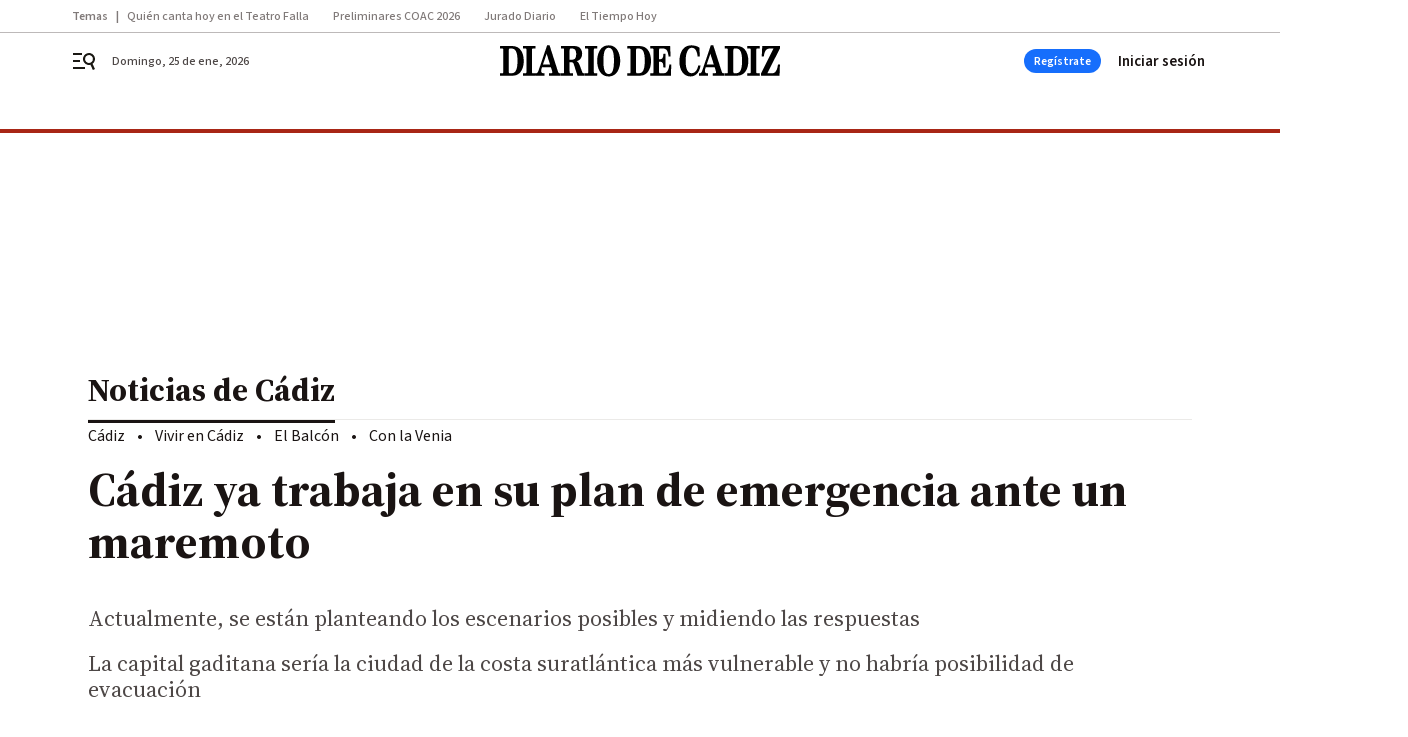

--- FILE ---
content_type: text/html; charset=UTF-8
request_url: https://www.diariodecadiz.es/cadiz/Cadiz-trabaja-plan-emergencia-maremoto_0_1441956218.html
body_size: 68815
content:



<!doctype html>
<html lang="es">
<head>
    <!-- bbnx generated at 2026-01-25T03:41:39+01:00 -->
    <meta charset="UTF-8">
    <meta name="viewport" content="width=device-width, initial-scale=1.0">
    <meta http-equiv="X-UA-Compatible" content="ie=edge">
    <meta name="generator" content="BBT bCube NX">

    <link rel="preconnect" href="https://fonts.googleapis.com">
<link rel="preconnect" href="https://fonts.gstatic.com" crossorigin>
<link href="https://fonts.googleapis.com/css2?family=Source+Sans+3:ital,wght@0,200..900;1,200..900&family=Source+Serif+4:ital,opsz,wght@0,8..60,200..900;1,8..60,200..900&display=swap" rel="stylesheet">

    <link rel="preload" href="/diariodecadiz/vendor.h-c05a0a82743e609e1402.js" as="script">
    <link rel="preload" href="/diariodecadiz/app.h-2e2acc56619efb30993c.js" as="script">
    <link rel="preload" href="/diariodecadiz/app.h-60608a75c4ad569ba7e2.css" as="style">

    <title>Cádiz ya trabaja en su plan de emergencia ante un maremoto</title>
    <meta name="description" content="Actualmente, se están planteando los escenarios posibles y midiendo las respuestas">            <link rel="canonical" href="https://www.diariodecadiz.es/cadiz/Cadiz-trabaja-plan-emergencia-maremoto_0_1441956218.html">    
            
            <meta property="article:modified_time" content="2020-03-01T06:00:00+01:00">                    <meta property="article:published_time" content="2020-03-01T06:00:00+01:00">                    <meta property="article:section" content="Cádiz">                    <meta property="article:tag" content="Ayuntamiento de Cádiz">                    <meta name="author" content="Pilar Hernández Mateo">                    <meta http-equiv="Content-Type" content="text/html; charset=UTF-8">                    <meta name="generator" content="BBT bCube NX">                    <meta name="keywords" content="Cadiz, trabaja, plan, emergencia, maremoto">                    <meta property="og:description" content="Actualmente, se están planteando los escenarios posibles y midiendo las respuestas">                    <meta property="og:image" content="https://static.grupojoly.com/clip/9583ca17-a4fc-4fd4-b925-eab2be4b3ae8_facebook-aspect-ratio_default_0.jpg">                    <meta property="og:image:height" content="628">                    <meta property="og:image:width" content="1200">                    <meta property="og:site_name" content="Diario de Cádiz">                    <meta property="og:title" content="Cádiz ya trabaja en su plan de emergencia ante un maremoto">                    <meta property="og:type" content="article">                    <meta property="og:url" content="https://www.diariodecadiz.es/cadiz/Cadiz-trabaja-plan-emergencia-maremoto_0_1441956218.html">                    <meta name="publisher" content="Diario de Cádiz">                    <meta name="robots" content="index,follow,max-image-preview:large">                    <meta name="twitter:card" content="summary_large_image">                    <meta name="twitter:description" content="Actualmente, se están planteando los escenarios posibles y midiendo las respuestas">                    <meta name="twitter:image" content="https://static.grupojoly.com/clip/9583ca17-a4fc-4fd4-b925-eab2be4b3ae8_twitter-aspect-ratio_default_0.jpg">                    <meta name="twitter:title" content="Cádiz ya trabaja en su plan de emergencia ante un maremoto">                    <link rel="shortcut icon" href="https://static.grupojoly.com/clip/7c225791-712f-45f5-a721-c7886e15709f_source-aspect-ratio_default_0.jpg" type="image/x-icon">                    <link rel="apple-touch-icon" href="https://static.grupojoly.com/joly/public/file/2024/0918/09/app-launcher-ca-diz.png">                    <link href="https://www.diariodecadiz.es/cadiz/Cadiz-trabaja-plan-emergencia-maremoto_0_1441956218.amp.html" rel="amphtml">                    <meta property="mrf:canonical" content="https://www.diariodecadiz.es/cadiz/Cadiz-trabaja-plan-emergencia-maremoto_0_1441956218.html">                    <meta property="mrf:authors" content="Pilar Hernández Mateo">                    <meta property="mrf:sections" content="Cádiz">                    <meta property="mrf:tags" content="noticia_id:7081283">                    <meta property="mrf:tags" content="fechapublicacion:20200301">                    <meta property="mrf:tags" content="lastmodify:">                    <meta property="mrf:tags" content="layout:noticias">                    <meta property="mrf:tags" content="accesstype:abierto">                    <meta property="mrf:tags" content="seotag:ayuntamiento-de-cádiz">                    <meta property="mrf:tags" content="keywords:Cadiz;trabaja;plan;emergencia;maremoto">                    <meta property="mrf:tags" content="categoria:Cádiz">                    <meta property="mrf:tags" content="subcategoria:sinct">            
    
    <link rel="preconnect" href="https://static.grupojoly.com">
                                    <script type="application/ld+json">{"@context":"https:\/\/schema.org","@graph":[{"@context":"https:\/\/schema.org","@type":"NewsMediaOrganization","name":"Diario de C\u00e1diz","url":"https:\/\/www.diariodecadiz.es","logo":{"@type":"ImageObject","url":"https:\/\/www.diariodecadiz.es\/static\/logos\/diariodecadiz.svg"},"sameAs":["https:\/\/www.facebook.com\/diariodecadiz\/","https:\/\/twitter.com\/diariocadiz","https:\/\/www.instagram.com\/diariodecadiz","https:\/\/t.me\/diariodecadiz_es","https:\/\/www.youtube.com\/c\/DiariodeC\u00e1diz1867"],"foundingDate":"1867-06-15T23:59:32-00:14","@id":"https:\/\/www.diariodecadiz.es#organization"},{"@context":"https:\/\/schema.org","@type":"BreadcrumbList","name":"C\u00e1diz ya trabaja en su plan de emergencia ante un maremoto","itemListElement":[{"@type":"ListItem","position":1,"item":{"@type":"CollectionPage","url":"https:\/\/www.diariodecadiz.es","name":"Diario de C\u00e1diz","@id":"https:\/\/www.diariodecadiz.es"}},{"@type":"ListItem","position":2,"item":{"@type":"CollectionPage","url":"https:\/\/www.diariodecadiz.es\/cadiz\/","name":"C\u00e1diz","@id":"https:\/\/www.diariodecadiz.es\/cadiz\/"}},{"@type":"ListItem","position":3,"item":{"@type":"WebPage","url":"https:\/\/www.diariodecadiz.es\/cadiz\/Cadiz-trabaja-plan-emergencia-maremoto_0_1441956218.html","name":"C\u00e1diz ya trabaja en su plan de emergencia ante un maremoto","@id":"https:\/\/www.diariodecadiz.es\/cadiz\/Cadiz-trabaja-plan-emergencia-maremoto_0_1441956218.html"}}],"@id":"https:\/\/www.diariodecadiz.es\/cadiz\/Cadiz-trabaja-plan-emergencia-maremoto_0_1441956218.html#breadcrumb"},{"@context":"https:\/\/schema.org","@type":"NewsArticle","headline":"C\u00e1diz ya trabaja en su plan de emergencia ante un maremoto","url":"https:\/\/www.diariodecadiz.es:443\/cadiz\/Cadiz-trabaja-plan-emergencia-maremoto_0_1441956218.html","image":[{"@type":"ImageObject","url":"https:\/\/static.grupojoly.com\/clip\/9583ca17-a4fc-4fd4-b925-eab2be4b3ae8_source-aspect-ratio_1600w_0.jpg","width":1600,"height":1067,"name":"Imagen de fuerte oleaje en C\u00e1diz como consecuencia de un temporal.","author":{"@type":"Person","name":"Julio Gonz\u00e1lez"}},{"@type":"ImageObject","url":"https:\/\/static.grupojoly.com\/clip\/3e041cbb-de8c-47c4-a2ce-6668bd4c401a_source-aspect-ratio_1600w_0.jpg","width":1600,"height":2400,"name":"Jos\u00e9 Manuel Calvo","author":{"@type":"Person","name":"Jes\u00fas Mar\u00edn"}}],"datePublished":"2020-03-01T06:00:00+01:00","dateModified":"2020-03-01T06:00:00+01:00","publisher":{"@id":"https:\/\/www.diariodecadiz.es#organization"},"author":[{"@type":"Person","name":"Pilar Hern\u00e1ndez Mateo"}],"mainEntityOfPage":"https:\/\/www.diariodecadiz.es\/cadiz\/Cadiz-trabaja-plan-emergencia-maremoto_0_1441956218.html","isAccessibleForFree":true,"articleSection":["C\u00e1diz"],"articleBody":"Es sabido que existe un riesgo real de que se produzca un maremoto similar al originado tras el terremoto de Lisboa de 1755 que llegar\u00eda a las costas andaluzas, afectando de lleno a la ciudad de C\u00e1diz. El consejero de la Presidencia, Administraci\u00f3n p\u00fablica e Interior de la Junta de Andaluc\u00eda, El\u00edas Bendodo, anunci\u00f3 hace unos d\u00edas que el Gobierno andaluz est\u00e1 trabajando en un plan de emergencias especial para el caso de que las costas andaluzas sufran un maremoto. De forma paralela, el coordinador de Protecci\u00f3n Civil del Ayuntamiento de C\u00e1diz, Jos\u00e9 Manuel Calvo, est\u00e1 trabajando en un futuro plan municipal ante el riesgo de maremoto que se integrar\u00eda en el que est\u00e1 realizando la Junta. Este plan municipal se encuentra en fase inicial. \"Ahora mismo, se est\u00e1n planteando los escenarios posibles y midiendo las respuestas\", precisa Jos\u00e9 Manuel Calvo, quien reconoce que la capital gaditana ser\u00eda el municipio de la costa suratl\u00e1ntica m\u00e1s vulnerable ante un maremoto debido a su insularidad. \"En otros municipios costeros, la poblaci\u00f3n tiene una v\u00eda de salida, pero a la ciudad de C\u00e1diz el maremoto le atacar\u00eda por todo el per\u00edmetro y no hay v\u00eda de escape. Se han hecho ya c\u00e1lculos matem\u00e1ticos y se ha visto que la evacuaci\u00f3n ser\u00eda inviable. Adem\u00e1s, C\u00e1diz tiene m\u00e1s dificultad de resiliencia\", refiri\u00e9ndose con este t\u00e9rmino a \"los factores de lucha contra la adversidad en los que se preparan las infraestructuras m\u00e1s esenciales para poder o bien contener el impacto o recuperarse en el m\u00ednimo tiempo posible\". Teniendo en cuenta estas circunstancias, Jos\u00e9 Manuel Calvo se\u00f1ala que entre los puntos esenciales del plan municipal de emergencia ante un maremoto debe haber una estructuraci\u00f3n que reparta funciones coordinadas entre las distintas administraciones y colectivos actuantes: \"Lo que se denomina una planificaci\u00f3n operativa\". Tambi\u00e9n debe contemplar la interrelaci\u00f3n entre el riesgo, el plan y la ciudadan\u00eda, as\u00ed como la informaci\u00f3n y formaci\u00f3n a la poblaci\u00f3n sobre qu\u00e9 hay que hacer y qu\u00e9 no se debe hacer ante tal situaci\u00f3n. Calvo indica que la interrelaci\u00f3n entre el riesgo, el plan y la ciudadan\u00eda \"es una gran asignatura pendiente\", ya que todav\u00eda no se ha desarrollado un sistema que pueda servir de alerta a la poblaci\u00f3n. \"Si bien tendr\u00edamos una alarma natural, porque ante un maremoto, necesariamente debe haber antes un fuerte terremoto, y desde el temblor hasta la hipot\u00e9tica ola siempre transcurrir\u00e1 un m\u00ednimo de 30 minutos; pero est\u00e1 pendiente de que se apliquen medidas tecnol\u00f3gicas de aviso a la poblaci\u00f3n\". Sostiene que esto es algo \"muy importante en lo que tienen que trabajar las administraciones supramunicipales o estatales\". As\u00ed, ante la falta de un sistema de alerta, lo que se har\u00eda ser\u00eda transmitir la informaci\u00f3n a la poblaci\u00f3n a trav\u00e9s de los medios de comunicaci\u00f3n. Por eso, recomienda a los ciudadanos \"conectarse con una radio o televisi\u00f3n p\u00fablica y despu\u00e9s, si tenemos l\u00ednea de internet, conectarse con medios de prensa que se consideren fiables y a las redes sociales de fuentes oficiales\". Sobre c\u00f3mo se debe actuar ante un riesgo de maremoto, Calvo incide en que \"cada ciudadano debe tener claro su plan de autoprotecci\u00f3n, que debe empezar primero en su domicilio, en segundo lugar en el sitio donde estudian sus hijos, tercero en su lugar de trabajo y cuarto en los lugares de ocio\". En este sentido, destaca que \"cada familia debe tener acordado un punto de reuni\u00f3n ante una situaci\u00f3n cr\u00edtica como un posible maremoto, por si fallan los medios de comunicaci\u00f3n, que fallar\u00e1n\". En cualquier caso, advierte que la mejor protecci\u00f3n es subirse a un edificio alto, ya que intentar salir de la ciudad ser\u00eda exponerse m\u00e1s al riesgo. Tambi\u00e9n recomienda tener una mochila de emergencia para toda la familia, con una radio de las antiguas (de ondas hertzianas), una linterna para poder alumbrar y se\u00f1alizar, pilas de repuesto precintadas y un peque\u00f1o botiqu\u00edn.  Respecto a los ni\u00f1os y j\u00f3venes escolarizados, el coordinador de Protecci\u00f3n Civil resalta la importancia de que est\u00e9n preparados para protegerse en el lugar donde se encuentren cuando se produzca una situaci\u00f3n cr\u00edtica. Por eso, se est\u00e1n realizando simulacros de maremotos en colegios de C\u00e1diz de forma que todos los centros educativos de la ciudad sepan c\u00f3mo actuar si llega a producirse esta cat\u00e1strofe. Jos\u00e9 Manuel Calvo quiere destacar que el alcalde de la ciudad est\u00e1 muy sensibilizado con este asunto y est\u00e1 encontrando mucha colaboraci\u00f3n por parte del equipo de Gobierno para la elaboraci\u00f3n del plan municipal ante el riesgo de maremoto. C\u00f3mo afectar\u00eda la llegada de la gran ola a C\u00e1diz El coordinador de Protecci\u00f3n Civil del Ayuntamiento de C\u00e1diz, Jos\u00e9 Manuel Calvo, que es tambi\u00e9n vicepresidente del Instituto Espa\u00f1ol para la Reducci\u00f3n de los Desastres (IERD) y miembro de la Asociaci\u00f3n de T\u00e9cnicos de Protecci\u00f3n Civil de Andaluc\u00eda (ATPCA), cuenta qu\u00e9 ocurrir\u00eda en la ciudad si hubiera un maremoto. Explica que los dos centros de transformaci\u00f3n primaria (por donde entra la electricidad a la ciudad) se ver\u00edan afectados y dejar\u00edan de funcionar, por lo que \"la ciudad se quedar\u00eda sin luz y su restablecimiento no es f\u00e1cil ni r\u00e1pido\". Tambi\u00e9n puede verse deteriorado el principal abastecimiento de agua de la ciudad, que viene por la carretera de San Fernando; pero en el caso de que no sufrieran da\u00f1os los dos dep\u00f3sitos de agua que hay en Zona Franca, podr\u00eda haber suministro en la ciudad por la propia presi\u00f3n del agua que est\u00e1 almacenada, pero no llegar\u00eda a pisos altos y ser\u00eda solo durante un tiempo limitado, por lo que tendr\u00eda que racionalizarse. En esta situaci\u00f3n, se seguir\u00eda generando agua residual y fecal, y todas las galer\u00edas subterr\u00e1neas (ca\u00f1er\u00edas y desag\u00fces) se colapsar\u00edan y la poblaci\u00f3n animal que habita all\u00ed perecer\u00eda. Sin embargo, la red de bombeo de aguas fecales, que funciona con electricidad, podr\u00eda quedar inutilizada, ya que aunque tiene grupos aut\u00f3nomos de electricidad, no est\u00e1n estanqueizados. Adem\u00e1s, tanto la estaci\u00f3n de bombeo de la Martona como la que se encuentra en Cortadura est\u00e1n a nivel del mar y tambi\u00e9n se ver\u00edan afectadas. As\u00ed, \"si no podemos bombear agua ni limpiar las alcantarillas, dependiendo de la temperatura ambiente, se pueden generar focos virales r\u00e1pidamente por putrefacci\u00f3n de animales muertos y los residuos perecederos\u201d. Pero lo que m\u00e1s le preocupa a Jos\u00e9 Manuel Calvo son los hospitales de la ciudad, mucho m\u00e1s que otros edificios p\u00fablicos \u2013comisar\u00edas, parque de Bomberos, cuartel de la Guardia Civil e incluso el edificio del 112\u2013 que est\u00e1n expuestos y quedar\u00edan inutilizados, pero la gesti\u00f3n que hacen puede venir desde fuera y los recursos humanos y materiales pueden trasladarse dentro del plan de actuaci\u00f3n; mientras que en los hospitales, muchos de los usuarios dependen directamente de la infraestructura del edificio, especialmente si son enfermos cr\u00edticos. Adem\u00e1s, destaca que el generador del Hospital Puerta del Mar se encuentra bajo el nivel el mar, por lo que \"si la red p\u00fablica de electricidad falla y el generador se inunda, el hospital se queda sin electricidad y afectar\u00eda a todo el funcionamiento del edificio con consecuencias muy graves\". En cuando a los v\u00edveres, el coordinador de Protecci\u00f3n Civil se\u00f1ala que, ante la falta de electricidad, los alimentos congelados y refrigerados se deteriorar\u00edan, y habr\u00eda grandes dificultades para el abastecimiento. \"Hay que tener en cuenta que tras el maremoto, el puerto tendr\u00eda una resonancia mar\u00edtima que durar\u00eda bastante tiempo, por lo que no podr\u00edan acceder los barcos a la ciudad. Y la l\u00ednea f\u00e9rrea transcurre a nivel del mar, por lo que se inundar\u00eda. De modo que el \u00fanico acceso ser\u00eda por aire o por carretera, si estas no se deterioran\". Destaca que al puente nuevo no llegar\u00eda la ola y est\u00e1 dise\u00f1ado para resistir un terremoto, pero las carreteras que conectan con el puente podr\u00edan verse afectadas. Otra preocupaci\u00f3n de Jos\u00e9 Manuel Calvo son los edificios que se encuentran en la zona de la ciudad que est\u00e1 al nivel del mar, concretamente los pisos m\u00e1s bajos, que se inundar\u00edan y las viviendas quedar\u00edan inhabitables. En este caso, habr\u00eda que improvisar albergues para las personas que se queden sin hogar.","wordCount":1495,"name":"C\u00e1diz ya trabaja en su plan de emergencia ante un maremoto","description":"Actualmente, se est\u00e1n planteando los escenarios posibles y midiendo las respuestas","keywords":["Ayuntamiento de C\u00e1diz"],"contentLocation":[{"@type":"Place","name":"C\u00e1diz"}]}]}</script>
                <!-- New cookie policies (Marfeel) -->
<script type="text/javascript">
    if (!window.didomiConfig) {
        window.didomiConfig = {};
    }
    if (!window.didomiConfig.notice) {
        window.didomiConfig.notice = {};
    }
    if (!window.didomiConfig.app) {
        window.didomiConfig.app = {};
    }

    // time in seconds pay to reject should be valid. In this example, one day in seconds is 86400.
    window.didomiConfig.app.deniedConsentDuration = 86400;
    window.didomiConfig.notice.enable = false;
</script>
<!-- End New cookie policies (Marfeel) -->

<!-- Didomi CMP -->
<script async type="text/javascript">window.gdprAppliesGlobally=true;(function(){function a(e){if(!window.frames[e]){if(document.body&&document.body.firstChild){var t=document.body;var n=document.createElement("iframe");n.style.display="none";n.name=e;n.title=e;t.insertBefore(n,t.firstChild)}
    else{setTimeout(function(){a(e)},5)}}}function e(n,r,o,c,s){function e(e,t,n,a){if(typeof n!=="function"){return}if(!window[r]){window[r]=[]}var i=false;if(s){i=s(e,t,n)}if(!i){window[r].push({command:e,parameter:t,callback:n,version:a})}}e.stub=true;function t(a){if(!window[n]||window[n].stub!==true){return}if(!a.data){return}
        var i=typeof a.data==="string";var e;try{e=i?JSON.parse(a.data):a.data}catch(t){return}if(e[o]){var r=e[o];window[n](r.command,r.parameter,function(e,t){var n={};n[c]={returnValue:e,success:t,callId:r.callId};a.source.postMessage(i?JSON.stringify(n):n,"*")},r.version)}}
        if(typeof window[n]!=="function"){window[n]=e;if(window.addEventListener){window.addEventListener("message",t,false)}else{window.attachEvent("onmessage",t)}}}e("__tcfapi","__tcfapiBuffer","__tcfapiCall","__tcfapiReturn");a("__tcfapiLocator");(function(e){
        var t=document.createElement("script");t.id="spcloader";t.type="text/javascript";t.async=true;t.src="https://sdk.privacy-center.org/"+e+"/loader.js?target="+document.location.hostname;t.charset="utf-8";var n=document.getElementsByTagName("script")[0];n.parentNode.insertBefore(t,n)})("6e7011c3-735d-4a5c-b4d8-c8b97a71fd01")})();</script>
<!-- End Didomi CMP -->
                                    <script>
    window.adMap = {"networkCode":"","adUnitPath":"","segmentation":{"site":"demo","domain":"https:\/\/www.diariodecadiz.es","id":"7081283","type":"content","subtype":"noticias","language":"es","category":["C\u00e1diz"],"tags":["Ayuntamiento de C\u00e1diz"],"authors":[],"geocont":""},"bannerTop":null,"bannerUnderHeader":{"type":"html","id":1000028,"slotType":"BANNER","minimumReservedHeightMobile":115,"minimumReservedHeightDesktop":265,"name":"Top, Int, Skin RC","active":true,"code":"<div id=\"top\" class=\"henneoHB\"><\/div>\n<div id=\"int\" class=\"henneoHB\"><\/div>\n<div id=\"skin\" class=\"henneoHB\"><\/div>"},"bannerFooter":null,"afterContent":null,"skyLeft":{"type":"html","id":1000027,"slotType":"SKY","minimumReservedHeightMobile":null,"minimumReservedHeightDesktop":600,"name":"Skyizda RC","active":true,"code":"<div id=\"skyizda\" class=\"henneoHB\"><\/div>"},"skyRight":{"type":"html","id":1000026,"slotType":"SKY","minimumReservedHeightMobile":null,"minimumReservedHeightDesktop":600,"name":"Skydcha RC","active":true,"code":"<div id=\"skydcha\" class=\"henneoHB\"><\/div>"},"outOfPage":null,"list":[{"index":3,"position":{"type":"html","id":1000045,"slotType":"RECTANGLE","minimumReservedHeightMobile":250,"minimumReservedHeightDesktop":450,"name":"Intext Contenidos Noticias DDC","active":true,"code":"<div class=\"adv-intext\">\n<script>function a(r){try{for(;r.parent&&r!==r.parent;)r=r.parent;return r}catch(r){return null}}var n=a(window);if(n&&n.document&&n.document.body){var s=document.createElement(\"script\");s.setAttribute(\"data-gdpr-applies\", \"${gdpr}\");s.setAttribute(\"data-consent-string\", \"${gdpr_consent}\");s.src=\"https:\/\/static.sunmedia.tv\/integrations\/1be4c1fe-91df-4dd1-aecc-5fe68b3ff607\/1be4c1fe-91df-4dd1-aecc-5fe68b3ff607.js\",s.async=!0,n.document.body.appendChild(s)}<\/script>\n<\/div>"}}],"vastUrl":"https:\/\/vast.sunmedia.tv\/df40fa1e-ea46-48aa-9f19-57533868f398?rnd=__timestamp__&gdpr=${gdpr}&gdpr_consent=${gdpr_consent}&referrerurl=__page-url__&rw=__player-width__&rh=__player-height__&cp.schain=${supply_chain}&t=${VALUE}","adMapName":"Admap Contenidos con columna derecha Desktop DDC","underRecirculationBannerLeft":null,"underRecirculationBannerRight":null} || [];
    window.adMapMobile = {"networkCode":"","adUnitPath":"","segmentation":{"site":"demo","domain":"https:\/\/www.diariodecadiz.es","id":"7081283","type":"content","subtype":"noticias","language":"es","category":["C\u00e1diz"],"tags":["Ayuntamiento de C\u00e1diz"],"authors":[],"geocont":""},"bannerTop":{"type":"html","id":1000024,"slotType":"BANNER","minimumReservedHeightMobile":115,"minimumReservedHeightDesktop":265,"name":"Top, Int RC","active":true,"code":"<div id=\"top\" class=\"henneoHB\"><\/div>\n<div id=\"int\" class=\"henneoHB\"><\/div>"},"bannerUnderHeader":null,"bannerFooter":null,"afterContent":null,"skyLeft":null,"skyRight":null,"outOfPage":null,"list":[{"index":3,"position":{"type":"html","id":1000013,"slotType":"RECTANGLE","minimumReservedHeightMobile":600,"minimumReservedHeightDesktop":600,"name":"Right1 RC","active":true,"code":"<div class=\"henneoHB henneoHB-right\" ><\/div>"}},{"index":5,"position":{"type":"html","id":1000045,"slotType":"RECTANGLE","minimumReservedHeightMobile":250,"minimumReservedHeightDesktop":450,"name":"Intext Contenidos Noticias DDC","active":true,"code":"<div class=\"adv-intext\">\n<script>function a(r){try{for(;r.parent&&r!==r.parent;)r=r.parent;return r}catch(r){return null}}var n=a(window);if(n&&n.document&&n.document.body){var s=document.createElement(\"script\");s.setAttribute(\"data-gdpr-applies\", \"${gdpr}\");s.setAttribute(\"data-consent-string\", \"${gdpr_consent}\");s.src=\"https:\/\/static.sunmedia.tv\/integrations\/1be4c1fe-91df-4dd1-aecc-5fe68b3ff607\/1be4c1fe-91df-4dd1-aecc-5fe68b3ff607.js\",s.async=!0,n.document.body.appendChild(s)}<\/script>\n<\/div>"}},{"index":9,"position":{"type":"html","id":1000014,"slotType":"RECTANGLE","minimumReservedHeightMobile":600,"minimumReservedHeightDesktop":600,"name":"Right2 RC","active":true,"code":"<div class=\"henneoHB henneoHB-right\" ><\/div>"}},{"index":13,"position":{"type":"html","id":1000015,"slotType":"RECTANGLE","minimumReservedHeightMobile":600,"minimumReservedHeightDesktop":600,"name":"Right3 RC","active":true,"code":"<div class=\"henneoHB henneoHB-right\" ><\/div>"}},{"index":17,"position":{"type":"html","id":1000016,"slotType":"RECTANGLE","minimumReservedHeightMobile":600,"minimumReservedHeightDesktop":600,"name":"Right4 RC","active":true,"code":"<div class=\"henneoHB henneoHB-right\" ><\/div>"}}],"vastUrl":"https:\/\/vast.sunmedia.tv\/df40fa1e-ea46-48aa-9f19-57533868f398?rnd=__timestamp__&gdpr=${gdpr}&gdpr_consent=${gdpr_consent}&referrerurl=__page-url__&rw=__player-width__&rh=__player-height__&cp.schain=${supply_chain}&t=${VALUE}","adMapName":"Admap Contenidos Mobile DDC","underRecirculationBannerLeft":null,"underRecirculationBannerRight":null} || [];
</script>
                        
            <!-- Tag per site - Google Analytics -->

    
    <!-- Google Analytics -->
    <script>
        window.dataLayer = window.dataLayer || [];
        window.dataLayer.push({
                        'site': 'dca',                        'categoria': 'Cádiz',                        'subcategoria': '',                        'secundarias': '',                        'section': 'Cádiz',                        'platform': 'Desktop',                        'layout': 'noticias',                        'createdby': '',                        'titular': 'Cádiz-ya-trabaja-en-su-plan-de-emergencia-ante-un-maremoto',                        'fechapublicacion': '20200301',                        'lastmodify': '',                        'keywords': 'Cadiz,trabaja,plan,emergencia,maremoto',                        'noticia_id': '7081283',                        'seotag': 'ayuntamiento-de-cádiz',                        'title': 'Cádiz ya trabaja en su plan de emergencia ante un maremoto',                        'firma': 'Pilar Hernández Mateo',                        'media_id': '402',                        'author': '',                        'user': '',                        'image': 'https://static.grupojoly.com/clip/9583ca17-a4fc-4fd4-b925-eab2be4b3ae8_16-9-aspect-ratio_25p_0.jpg',                        'canonical': 'https://www.diariodecadiz.es/cadiz/Cadiz-trabaja-plan-emergencia-maremoto_0_1441956218.html',                        'template': 'normal',                        'op_column': '',                        'fechadeactualizacion': '2020-03-03 17:40:06',                        'accesstype': 'abierto',                        'mediatype': 'imagen,h2',                        'user_logged': '0',                        'user_id': '',                        'ga_id': '',                        'su': '',                        'kid': ''                    });
    </script>
    <script>
    function updateDataLayerPlatform() {
        const isMobile = detectMob();
        if (isMobile) {
            window.dataLayer.push({ 'platform': 'Mobile' });
        }
    }

    function detectMob() {
        const toMatch = [
            /Android/i,
            /webOS/i,
            /iPhone/i,
            /iPad/i,
            /iPod/i,
            /BlackBerry/i,
            /Windows Phone/i
        ];

        return toMatch.some((toMatchItem) => {
            return navigator.userAgent.match(toMatchItem);
        });
    }

    updateDataLayerPlatform();
    </script>

    <!-- Google Tag Manager -->
    <script>
    window.jolTagManagerId = "GTM-K9ZKMV";
    (function (w, d, s, l, i) {
        w[l] = w[l] || [];
        w[l].push({ 'gtm.start': new Date().getTime(), event: 'gtm.js' });
        const f = d.getElementsByTagName(s)[0],
            j = d.createElement(s),
            dl = l != 'dataLayer' ? '&l=' + l : '';
        j.src = 'https://www.googletagmanager.com/gtm.js?id=' + i + dl;
        j.async = 'true';
        f.parentNode.insertBefore(j, f);
    })(window, document, 'script', 'dataLayer', 'GTM-K9ZKMV');
    </script>
    <!-- End Google Tag Manager -->

<!-- Google Tag Manager (Alayans -> Addoor) - https://mgr.bitban.com/issues/129004 -->
<script>(function(w,d,s,l,i){w[l]=w[l]||[]; w[l].push({'gtm.start':new Date().getTime(), event:'gtm.js'});var f=d.getElementsByTagName(s)[0],j=d.createElement(s), dl=l!='dataLayer'?'&l='+l:'';j.async=true;j.src='https://www.googletagmanager.com/gtm.js?id='+i+dl;f.parentNode.insertBefore(j,f);
    })(window,document, 'script', 'dataLayer', 'GTM-P3BNRJ4L'); </script>
<!-- End Google Tag Manager -->
    
                        <style>
        #related-7081283 {
            display: none;
        }
    </style>
    <link rel="preload" href="/diariodecadiz/brick/hot-topics-joly-default-brick.h-33d9589ebd5dd0e95492.css" as="style"><link rel="preload" href="/diariodecadiz/brick/header-joly-default-brick.h-1fc481f55560fd8b19a3.css" as="style"><link rel="preload" href="/diariodecadiz/brick/footer-joly-default-brick.h-ef03064600acd2f563c0.css" as="style"><link rel='stylesheet' href='/diariodecadiz/brick/hot-topics-joly-default-brick.h-33d9589ebd5dd0e95492.css'><link rel='stylesheet' href='/diariodecadiz/brick/header-joly-default-brick.h-1fc481f55560fd8b19a3.css'><link rel='stylesheet' href='/diariodecadiz/brick/footer-joly-default-brick.h-ef03064600acd2f563c0.css'>

    <link rel="stylesheet" href="/diariodecadiz/app.h-60608a75c4ad569ba7e2.css">

                
                                
                    <!-- Seedtag Config -->

<script defer>

function getCookieForSeedtag(name) {
    const cookies = document.cookie.split(";");
    for (let cookie of cookies) {
        cookie = cookie.trim();
        if (cookie.startsWith(name + "=")) {
            try {
                return decodeURIComponent(cookie.substring(name.length + 1));
            } catch (e) {
                return "";
            }
        }
    }
    return "";
}

setTimeout(() => {
    const userSessionCookie = getCookieForSeedtag('nx-session-user');
    let isSubscriber = false;
    if (userSessionCookie) {
        try {
            const userData = JSON.parse(userSessionCookie);
            if (userData && userData.type && userData.type.toString() === '2') {
                isSubscriber = true;
            }
        } catch (e) {
            console.error("Integration Error: Error parsing user session cookie.", e);
        }
    }

    if (!isSubscriber) {
        !function(){window.hb_now=Date.now();var e=document.getElementsByTagName("script")[0],t="https://hb.20m.es/stable/config/grupojoly.com/desktop-mobile.min.js";
        window.location.search.match(/hb_test=true/)&&(t=t.replace("/stable/","/test/"));var n=document.createElement("script");n.async=!0,n.src=t,e.parentNode.insertBefore(n,e)}();
    }
}, 500);

</script>
<!-- Indigitall -->
<script defer type="text/javascript" src="/static/indigitall/sdk.min.js"></script>
<script defer type="text/javascript" src="/static/indigitall/worker.min.js"></script>
<!-- GFK -->

    
    <script defer type="text/javascript">
        var gfkS2sConf = {
            media: "DiariodecadizWeb",
            url: "//es-config.sensic.net/s2s-web.js",
            type:     "WEB",
            logLevel: "none"
        };

        (function (w, d, c, s, id, v) {
            if (d.getElementById(id)) {
                return;
            }

            w.gfkS2sConf = c;
            w[id] = {};
            w[id].agents = [];
            var api = ["playStreamLive", "playStreamOnDemand", "stop", "skip", "screen", "volume", "impression"];
            w.gfks = (function () {
                function f(sA, e, cb) {
                    return function () {
                        sA.p = cb();
                        sA.queue.push({f: e, a: arguments});
                    };
                }
                function s(c, pId, cb) {
                    var sA = {queue: [], config: c, cb: cb, pId: pId};
                    for (var i = 0; i < api.length; i++) {
                        var e = api[i];
                        sA[e] = f(sA, e, cb);
                    }
                    return sA;
                }
                return s;
            }());
            w[id].getAgent = function (cb, pId) {
                var a = {
                    a: new w.gfks(c, pId || "", cb || function () {
                        return 0;
                    })
                };
                function g(a, e) {
                    return function () {
                        return a.a[e].apply(a.a, arguments);
                    }
                }
                for (var i = 0; i < api.length; i++) {
                    var e = api[i];
                    a[e] = g(a, e);
                }
                w[id].agents.push(a);
                return a;
            };

            var lJS = function (eId, url) {
                var tag = d.createElement(s);
                var el = d.getElementsByTagName(s)[0];
                tag.id = eId;
                tag.async = true;
                tag.type = 'text/javascript';
                tag.src = url;
                el.parentNode.insertBefore(tag, el);
            };

            if (c.hasOwnProperty(v)) {lJS(id + v, c[v]);}
            lJS(id, c.url);
        })(window, document, gfkS2sConf, 'script', 'gfkS2s', 'visUrl');
    </script>
    <script defer type="text/javascript">
        var agent = gfkS2s.getAgent();
        let c1 = window.location.hostname.replace("www.", "");
        let c2 = "homepage";
        if (window.location.pathname.length > 1) {
            c2 = window.location.pathname;
            if (window.location.pathname.lastIndexOf("/") > 0) {
                c2 = window.location.pathname.substring(1, window.location.pathname.lastIndexOf("/"));
            }
        }
        var customParams = {
            c1: c1,
            c2: c2
        }

        agent.impression("default", customParams);
    </script>
<!-- Marfeel head-->
<script defer type="text/javascript">
    function e(e){var t=!(arguments.length>1&&void 0!==arguments[1])||arguments[1],c=document.createElement("script");c.src=e,t?c.type="module":(c.async=!0,c.type="text/javascript",c.setAttribute("nomodule",""));var n=document.getElementsByTagName("script")[0];n.parentNode.insertBefore(c,n)}function t(t,c,n){var a,o,r;null!==(a=t.marfeel)&&void 0!==a||(t.marfeel={}),null!==(o=(r=t.marfeel).cmd)&&void 0!==o||(r.cmd=[]),t.marfeel.config=n,t.marfeel.config.accountId=c;var i="https://sdk.mrf.io/statics";e("".concat(i,"/marfeel-sdk.js?id=").concat(c),!0),e("".concat(i,"/marfeel-sdk.es5.js?id=").concat(c),!1)}!function(e,c){var n=arguments.length>2&&void 0!==arguments[2]?arguments[2]:{};t(e,c,n)}(window,3358,{} /*config*/);
</script>

<!-- Interstitial Adgage -->
    <script defer src="https://cdn.adkaora.space/grupojoly/generic/prod/adk-init.js" data-version="v3" type="text/javascript"></script>
<!-- Besocy head -->
<script>
(function(d,s,id,h,t){
    var js,r,djs = d.getElementsByTagName(s)[0];
    if (d.getElementById(id)) {return;}
    js = d.createElement('script');js.id =id;js.async=1;
    js.h=h;js.t=t;
    r=encodeURI(btoa(d.referrer));
    js.src="//"+h+"/pixel/js/"+t+"/"+r;
    djs.parentNode.insertBefore(js, djs);
}(document, 'script', 'dogtrack-pixel','joly.spxl.socy.es', 'JOLYOzD0eCrpfv'));
</script>
<!-- Besocy head -->

<script>
    function getCookie(name) {
        const cookies = document.cookie.split(";");
        for (let cookie of cookies) {
            cookie = cookie.trim();
            if (cookie.startsWith(name + "=")) {
                try {
                    return decodeURIComponent(cookie.substring(name.length + 1));
                } catch (e) {
                    return "";
                }
            }
        }
        return "";
    }

    let isSubscriber = false;
    const userSessionCookie = getCookie('nx-session-user');

    let parsedUserData = null;

    if (userSessionCookie) {
        try {
            const userData = JSON.parse(userSessionCookie);
            parsedUserData = userData;

            if (userData && userData.type && userData.type.toString() === '2') {
                isSubscriber = true;
            }

            document.addEventListener("DOMContentLoaded", function() {
                const headerbtnsubscription = document.getElementById('headerbtnsubscription');
                if (headerbtnsubscription) {
                    if (isSubscriber) {
                        headerbtnsubscription.style.display = 'none';
                    } else {
                        headerbtnsubscription.style.display = 'flex';
                    }
                }
            });
        } catch (e) {
            console.error("Integration Error: Error parsing user session cookie.", e);
        }
    }

        </script>
<!-- Permutive -->


        
<script defer type="text/javascript" src="https://cdns.gigya.com/js/gigya.js?apiKey=3_HgsInsxbbIqop6wVHG2tcPMr4ZhvjFoIIQwRUEPLrHeruIPXSOH3upNdbSd_e-LI">
    {
        'lang': 'es',
        'sessionExpiration': 2592000,
    }
</script>
        
    <style>@media all and (max-width: 768px) {#id-bannerTop { min-height: 115px; }} </style>
<style>@media all and (min-width: 769px) {#id-bannerUnderHeader { min-height: 265px; }} </style>
<style>@media all and (min-width: 1100px) {#id-1000045-advertising--desktop { min-height: 486px; }} </style>
<style>@media all and (max-width: 1099px) {#id-1000013-advertising--mobile { min-height: 636px; }} </style>
<style>@media all and (max-width: 1099px) {#id-1000045-advertising--mobile { min-height: 286px; }} </style>
<style>@media all and (max-width: 1099px) {#id-1000014-advertising--mobile { min-height: 636px; }} </style>
<style>@media all and (max-width: 1099px) {#id-1000015-advertising--mobile { min-height: 636px; }} </style>
<style>@media all and (max-width: 1099px) {#id-1000016-advertising--mobile { min-height: 636px; }} </style>

    <script>
    function getCookie(name) {
        const cookies = document.cookie.split(";");
        for (let cookie of cookies) {
            cookie = cookie.trim();
            if (cookie.startsWith(name + "=")) {
                try {
                    return decodeURIComponent(cookie.substring(name.length + 1));
                } catch (e) {
                    return "";
                }
            }
        }
        return "";
    }
    let isSubscriberCaseAdWall = false;
    const userSessionCookie = getCookie('nx-session-user');
    if (userSessionCookie) {
        try {
            const userData = JSON.parse(userSessionCookie);
            if (userData && userData.type && userData.type.toString() === '2') {
                isSubscriberCaseAdWall = true;
            }
        } catch (e) {
            console.error("Integration Error: Error parsing user session cookie.", e);
        }
    }
    window.yieldMasterCmd = window.yieldMasterCmd || [];
    window.yieldMasterCmd.push(function() { window.yieldMaster.init({ pageVersionAutodetect: true, enableAdUnits: isSubscriberCaseAdWall ? [] : ['DDZ_ADWALL'] }); });
</script>
</head>


<body class="web-mode diariodecadiz  sky-grid sky-grid-content">

  
      <!-- Global site tag (gtag.js) - Google Analytics -->

    <!-- Google Tag Manager (noscript) -->
    <noscript><iframe src="https://www.googletagmanager.com/ns.html?id=GTM-K9ZKMV"
                      height="0" width="0" style="display:none;visibility:hidden"></iframe></noscript>
    <!-- End Google Tag Manager (noscript) -->
  
        
            <!-- Begin comScore Tag -->
        <script>
            var _comscore = _comscore || [];
            _comscore.push({ c1: "2", c2: "14621244" });
            (function() {
                var s = document.createElement("script"), el = document.getElementsByTagName("script")[0]; s.async = true;
                s.src = "https://sb.scorecardresearch.com/cs/14621244/beacon.js";
                el.parentNode.insertBefore(s, el);
            })();
        </script>
        <noscript>
            <img src="https://sb.scorecardresearch.com/p?c1=2&c2=14621244&cv=3.6&cj=1" alt="comScore">
        </noscript>
        <!-- End comScore Tag -->
    
  
  
<div id="app">
    <page-variables :content-id="7081283"                    :running-in-showroom="false"
                    :site-url="&quot;https:\/\/www.diariodecadiz.es&quot;"
                    :site="{&quot;id&quot;:13,&quot;name&quot;:&quot;Diario de C\u00e1diz&quot;,&quot;alias&quot;:&quot;diariodecadiz&quot;,&quot;url&quot;:&quot;https:\/\/www.diariodecadiz.es&quot;,&quot;staticUrl&quot;:null,&quot;scheme&quot;:&quot;https&quot;,&quot;mediaId&quot;:3}"
                    :preview="false"
                    :feature-flags="{&quot;CmsAuditLog.enabled&quot;:true,&quot;ManualContentIdInBoardsAndComposition.enabled&quot;:true,&quot;ShowLanguageToolFAB.Enabled&quot;:true}"></page-variables>
                                            <nx-paywall-manager :content-id="7081283"></nx-paywall-manager>
            <nx-paywall-version-testing></nx-paywall-version-testing>
            
            
                        <aside id="id-bannerTop" data-ad-type="bannerTop">
                <nx-advertising-position type="bannerTop"></nx-advertising-position>
            </aside>
            
            
            
        
            <div class="top_container">
                        <nav aria-label="Saltar al contenido">
                <a href="#content-body" tabindex="0" class="sr-only gl-accessibility">Ir al contenido</a>
            </nav>
            
                                            
                
    <nav class="topic_nav middle  ">
        <div class="topic_nav--wrap A-100-500-500-N">
            <span class="topic_nav--title A-100-700-500-N">Temas</span>
                            
    <a href="https://www.diariodecadiz.es/diario_del_carnaval/preliminares-coac-2026-canta-jueves_0_2005695386.html"
       class=""
        title="Quién canta hoy en el Teatro Falla"         target="_blank"              >Quién canta hoy en el Teatro Falla</a>
                            
    <a href="https://www.diariodecadiz.es/diario_del_carnaval/preliminares-coac-2026-orden-actuacion_0_2005194866.html"
       class=""
        title="Preliminares COAC 2026"                      >Preliminares COAC 2026</a>
                            
    <a href="https://www.diariodecadiz.es/diario_del_carnaval/jurado-diario-coac-2026_0_2005523626.html"
       class=""
        title="Jurado Diario"                      >Jurado Diario</a>
                            
    <a href="https://www.diariodecadiz.es/vivir_en_cadiz/nueva-borrasca-ingrid-trae-lluvia-frio-cadiz-aemet_0_2005696403.html"
       class=""
        title="El Tiempo Hoy"                      >El Tiempo Hoy</a>
                    </div>
        <span class="topic_nav--arrow"><svg height="14" viewBox="0 0 9 14" width="9" xmlns="http://www.w3.org/2000/svg"><path d="m0 1.645 5.56275304 5.355-5.56275304 5.355 1.71255061 1.645 7.28744939-7-7.28744939-7z"/></svg></span>
    </nav>

            
                                            
                
<nx-header-joly-default inline-template>
    <header class="bbnx-header diariodecadiz   "
            :class="{
            'sticky': this.headerSticky,
            'stickeable': this.headerStickable,
            'open_menu': this.openMenu,
            'open_search': this.openSearch }">
        <div class="bbnx-header-wrapper">
            <button class="burger"
                    aria-expanded="false"
                    @click.stop="toggleMenu"
                    aria-label="header.menu.open">
                <span class="sr-only">header.menu.open</span>
                <svg width="24" height="24" viewBox="0 0 24 24" fill="none" xmlns="http://www.w3.org/2000/svg">
<path fill-rule="evenodd" clip-rule="evenodd" d="M10 4H1V6H10V4ZM13 18H1V20H13V18ZM1 11H8V13H1V11ZM22.6453 12.0163C23.7635 8.89772 22.15 5.46926 19.0388 4.35308C15.9275 3.23699 12.4933 4.85461 11.3627 7.96875C10.2322 11.0829 11.8322 14.5178 14.939 15.6462C16.1126 16.0666 17.3318 16.0999 18.4569 15.8118L20.8806 21L22.9881 20.0095L20.5604 14.812C21.4838 14.1292 22.2237 13.1761 22.6453 12.0163ZM13.3081 8.64794C14.061 6.60972 16.3173 5.56022 18.3531 6.30143C20.3991 7.05629 21.4422 9.32957 20.6794 11.3795L20.6208 11.5266C19.8047 13.463 17.6031 14.4318 15.6213 13.6973C13.5898 12.9445 12.5552 10.6862 13.3081 8.64794Z" fill="#1A1813"/>
</svg>

            </button>
            <span class="register-date register-date--xl A-100-500-500-N" v-text="dateTimeNow"></span>
                        <a href="/" class="logo expanded" title="Ir a Diario de Cádiz">
                                                            <svg width="400" height="46" viewBox="0 0 400 46" fill="none" xmlns="http://www.w3.org/2000/svg">
<path fill-rule="evenodd" clip-rule="evenodd" d="M67.2205 0.608215L55.6519 34.9669L55.6512 34.969C54.8605 37.3913 54.2436 38.8581 53.5174 39.7241C53.1602 40.15 52.7791 40.4267 52.3378 40.5995C51.893 40.7737 51.3737 40.8476 50.7328 40.8476H50.493V40.8532H47.9059C47.3222 40.8532 46.9046 40.8375 46.594 40.7616C46.2987 40.6894 46.1197 40.5677 45.9923 40.357C45.8545 40.129 45.7631 39.7744 45.7109 39.2034C45.6591 38.6373 45.6478 37.8908 45.6478 36.9001V9.09993C45.6478 8.11064 45.6594 7.36532 45.7117 6.8C45.7643 6.22999 45.8561 5.87589 45.9942 5.64819C46.1219 5.4377 46.3012 5.31601 46.5963 5.24388C46.9067 5.16806 47.3237 5.15238 47.9059 5.15238H50.5599V1.62857H32.874V5.15238H35.4889C36.0823 5.15238 36.5078 5.16803 36.8243 5.2441C37.1261 5.31663 37.3084 5.43906 37.4375 5.64932C37.5771 5.87662 37.6696 6.23015 37.7224 6.80007C37.7748 7.3653 37.7861 8.11052 37.7861 9.09993V36.9001C37.7861 37.8909 37.7748 38.6368 37.7224 39.2023C37.6696 39.7725 37.5771 40.1258 37.4376 40.3527C37.3086 40.5625 37.1265 40.6845 36.8246 40.7566C36.5079 40.8323 36.0825 40.8476 35.4889 40.8476H32.874V44.3714H50.3202V44.1373H50.493V44.3714H63.3728V40.8476H62.2855C61.8798 40.8476 60.9806 40.7768 60.1911 40.3246C59.4207 39.8832 58.7338 39.0688 58.7338 37.519C58.7338 36.9676 58.8522 36.2095 58.9956 35.5299C59.1399 34.8461 59.3018 34.2776 59.3778 34.1011L59.3823 34.0907L60.057 31.9991H72.6137L74.1215 36.6679C74.1583 36.8001 74.1991 36.9424 74.2418 37.0913C74.3312 37.4026 74.4288 37.7428 74.5147 38.08C74.6432 38.584 74.7359 39.0467 74.7359 39.3589C74.7359 39.7477 74.6365 40.0196 74.4912 40.2152C74.3444 40.4129 74.1367 40.5516 73.8902 40.6481C73.3872 40.845 72.7752 40.8476 72.344 40.8476H70.0022V44.3714H86.8629V40.8476H85.7813C84.9057 40.8476 84.3888 40.798 83.9492 40.4227C83.4922 40.0326 83.0832 39.2603 82.5694 37.6742L70.7797 0.608215H67.2205ZM71.4978 28.2076H61.3217L66.5982 12.7654L71.4978 28.2076Z" fill="black"/>
<path fill-rule="evenodd" clip-rule="evenodd" d="M28.2624 5.8443C24.1884 1.63412 19.7367 1.63413 14.9175 1.63414H0.239753V1.86832H0V5.15238H2.28601C2.88218 5.15238 3.30982 5.16802 3.62806 5.24415C3.93172 5.3168 4.11495 5.43945 4.24459 5.64969C4.3847 5.87689 4.47745 6.23028 4.53046 6.80014C4.58303 7.36533 4.59433 8.11051 4.59433 9.09993V36.9001C4.59433 37.8909 4.58303 38.6371 4.53045 39.2031C4.47744 39.7738 4.38468 40.1278 4.24452 40.3553C4.11483 40.5659 3.93159 40.6887 3.62801 40.7614C3.3098 40.8376 2.88219 40.8532 2.28601 40.8532H0V44.377H13.5098C19.3674 44.377 22.5402 44.0975 25.2651 42.4242C31.3535 38.7692 33.8609 31.2635 33.8609 23.0948C33.8609 16.9952 32.6093 10.3837 28.2633 5.8452L28.2624 5.8443ZM12.4671 7.9845C12.482 7.36929 12.5265 6.88671 12.5991 6.50785C12.69 6.03356 12.8214 5.7407 12.9763 5.55448C13.2752 5.19496 13.7267 5.15238 14.5246 5.15238H15.9909C17.526 5.15238 18.8373 5.44411 19.9439 6.07125C21.0493 6.69765 21.9674 7.66823 22.702 9.05401C24.1775 11.8377 24.9008 16.2739 24.9008 22.8606C24.9008 31.2786 23.6997 35.7638 21.8705 38.1466C20.0618 40.5029 17.6014 40.8476 14.887 40.8476H13.9057C13.529 40.8476 13.2696 40.7519 13.0836 40.6056C12.8953 40.4574 12.7596 40.2395 12.6644 39.9565C12.4698 39.3777 12.4671 38.605 12.4671 37.8201V7.9845Z" fill="black"/>
<path fill-rule="evenodd" clip-rule="evenodd" d="M86.9521 1.62299V5.14679H89.2493C89.8455 5.14679 90.2727 5.16243 90.5904 5.23847C90.8935 5.31101 91.076 5.4334 91.2049 5.64315C91.3444 5.86997 91.4365 6.22283 91.489 6.79202C91.5411 7.3565 91.552 8.10068 91.552 9.08877V36.8834C91.552 37.877 91.5411 38.6254 91.489 39.1931C91.4365 39.7655 91.3443 40.1206 91.2046 40.3489C91.0755 40.56 90.893 40.6829 90.5902 40.7556C90.2727 40.832 89.8455 40.8476 89.2493 40.8476H86.9521V44.3714H104.103V40.8476H101.677C101.081 40.8476 100.656 40.8323 100.343 40.7565C100.045 40.6845 99.8678 40.5631 99.7431 40.3536C99.6075 40.1257 99.5197 39.7706 99.4708 39.197C99.4222 38.6283 99.4137 37.8789 99.4137 36.8834V24.8121H101.181C102.626 24.8121 103.47 25.0003 104.061 25.4714C104.658 25.9466 105.042 26.7439 105.469 28.0958L105.469 28.0971L110.702 44.3714H121.019V40.8476H120.78C120.129 40.8476 119.64 40.8437 119.248 40.7923C118.861 40.7417 118.588 40.647 118.361 40.4782C118.132 40.3076 117.928 40.045 117.71 39.6187C117.492 39.1912 117.268 38.6175 116.991 37.8399L116.99 37.838L114.314 30.5283C113.217 27.5544 112.258 25.8566 111.372 24.836C110.687 24.0482 110.051 23.6699 109.449 23.4192C113.168 22.4436 115.14 20.232 116.176 18.0246C117.26 15.7172 117.317 13.426 117.317 12.5847C117.317 7.87251 115.05 4.35076 112.273 2.94787C109.854 1.73798 107.749 1.62299 103.863 1.62299H86.9521ZM99.4156 7.82867C99.4346 6.69386 99.5906 6.0341 99.8396 5.65656C100.085 5.28458 100.447 5.15237 101.008 5.15237H102.04C103.421 5.15237 105.103 5.27111 106.442 6.27401C107.767 7.26638 108.814 9.17154 108.814 12.8802C108.814 17.1508 107.867 19.2122 106.517 20.2298C105.151 21.26 103.306 21.2827 101.321 21.2827H99.4193V7.82867H99.4156Z" fill="black"/>
<path d="M121.226 1.62857V5.15238H123.841C124.434 5.15238 124.859 5.16803 125.176 5.2441C125.478 5.31663 125.66 5.43906 125.789 5.64932C125.929 5.87662 126.021 6.23015 126.074 6.80007C126.126 7.3653 126.138 8.11052 126.138 9.09993V36.9001C126.138 37.8909 126.126 38.6368 126.074 39.2023C126.021 39.7725 125.929 40.1258 125.789 40.3527C125.66 40.5625 125.478 40.6845 125.176 40.7566C124.86 40.8323 124.434 40.8476 123.841 40.8476H121.226V44.3714H138.666V44.1373H138.906V40.8532H136.258C135.672 40.8532 135.254 40.8375 134.943 40.7616C134.648 40.6894 134.469 40.5677 134.342 40.3572C134.204 40.1292 134.114 39.7747 134.062 39.2036C134.01 38.6374 133.999 37.8909 133.999 36.9001V9.09993C133.999 8.11057 134.011 7.36521 134.063 6.79982C134.115 6.2297 134.206 5.87565 134.344 5.648C134.471 5.43768 134.65 5.31602 134.946 5.24389C135.256 5.16806 135.674 5.15238 136.258 5.15238H138.906V1.62857H121.226Z" fill="black"/>
<path fill-rule="evenodd" clip-rule="evenodd" d="M155.271 0.619378C148.457 0.619378 144.321 4.40192 141.902 9.05059C139.489 13.6876 138.772 19.2019 138.772 22.7491V22.9889H138.779C138.809 27.9624 139.803 33.4999 142.286 37.8272C144.816 42.2361 148.897 45.3918 155.053 45.3918C161.702 45.3918 165.882 41.8457 168.386 37.2966C170.884 32.7594 171.724 27.2153 171.724 23.1505C171.724 20.3571 171.266 14.745 168.99 9.82173C167.85 7.35767 166.251 5.056 164.017 3.36985C161.78 1.6813 158.917 0.619378 155.271 0.619378ZM147.738 22.9164C147.738 17.3945 148.132 12.6752 149.27 9.34332C149.839 7.67927 150.587 6.37926 151.548 5.49678C152.504 4.61947 153.683 4.14318 155.142 4.14318C156.432 4.14318 157.539 4.4614 158.481 5.12495C159.424 5.78992 160.218 6.81394 160.856 8.25349C162.138 11.1409 162.775 15.6524 162.775 22.1191C162.775 29.1601 162.204 34.1187 160.964 37.3101C160.345 38.9022 159.565 40.0385 158.622 40.7771C157.682 41.5128 156.561 41.868 155.231 41.868C153.668 41.868 152.433 41.366 151.45 40.4559C150.462 39.5403 149.715 38.1984 149.161 36.4982C148.051 33.0934 147.738 28.3296 147.738 22.9164Z" fill="black"/>
<path fill-rule="evenodd" clip-rule="evenodd" d="M210.151 5.84418C206.071 1.63412 201.625 1.63413 196.795 1.63414H182.128V1.86832H181.889V5.15238H184.175C184.771 5.15238 185.198 5.16802 185.517 5.24415C185.82 5.3168 186.004 5.43945 186.133 5.64969C186.273 5.87689 186.366 6.23028 186.419 6.80014C186.472 7.36533 186.483 8.11051 186.483 9.09993V36.9001C186.483 37.8909 186.472 38.6371 186.419 39.2031C186.366 39.7738 186.273 40.1277 186.133 40.3553C186.003 40.5659 185.82 40.6887 185.517 40.7614C185.198 40.8376 184.771 40.8532 184.175 40.8532H181.889V44.377H195.393C201.245 44.377 204.429 44.0975 207.154 42.4242C213.242 38.7693 215.755 31.2637 215.755 23.0948C215.755 16.9949 214.492 10.3836 210.152 5.84531L210.151 5.84418ZM194.356 7.98503C194.371 7.36957 194.415 6.88686 194.488 6.50793C194.579 6.03371 194.711 5.74098 194.866 5.55481C195.166 5.19501 195.621 5.15238 196.424 5.15238H197.885C199.42 5.15238 200.731 5.44411 201.838 6.07125C202.943 6.69765 203.862 7.66823 204.596 9.05401C206.072 11.8377 206.795 16.2739 206.795 22.8606C206.795 31.2786 205.594 35.7638 203.764 38.1466C201.955 40.5029 199.493 40.8476 196.776 40.8476H195.805C195.426 40.8476 195.164 40.7517 194.976 40.6051C194.787 40.4568 194.65 40.2388 194.554 39.956C194.358 39.3775 194.356 38.605 194.356 37.8201V7.98503Z" fill="black"/>
<path d="M214.751 1.62857V5.15238H217.043C217.638 5.15238 218.061 5.16808 218.374 5.24449C218.671 5.31703 218.847 5.43915 218.972 5.65056C219.108 5.88041 219.195 6.23807 219.244 6.81466C219.293 7.38624 219.301 8.13929 219.301 9.13895V36.8945C219.301 37.8872 219.293 38.6346 219.244 39.2017C219.195 39.7737 219.108 40.1277 218.972 40.3549C218.848 40.5638 218.672 40.6848 218.374 40.7567C218.061 40.8323 217.638 40.8476 217.043 40.8476H214.751V44.3714H244.126L244.724 28.2746H241.841L241.827 28.4994C241.601 32.1468 240.773 34.5282 240.163 35.94C239.082 38.4195 237.716 39.6318 236.296 40.2353C234.863 40.8447 233.347 40.8476 231.924 40.8476H229.047C228.631 40.8476 228.327 40.8084 228.1 40.7178C227.884 40.6315 227.727 40.495 227.607 40.2714C227.482 40.0383 227.393 39.7041 227.338 39.2208C227.283 38.7397 227.263 38.1301 227.263 37.3573V36.9694L227.252 36.9749V24.1653H228.044C229.885 24.1653 231.194 24.534 232.064 25.6785C232.951 26.8454 233.424 28.8694 233.424 32.3058V32.5455H236.379V12.8858H233.424V13.1255C233.424 15.8171 232.998 17.6923 232.138 18.8911C231.291 20.0716 229.993 20.6359 228.133 20.6359H227.252V7.92347C227.252 7.23645 227.294 6.72096 227.379 6.33311C227.464 5.94626 227.589 5.70281 227.742 5.54257C227.894 5.38463 228.093 5.28588 228.372 5.22721C228.656 5.16745 229.005 5.15238 229.443 5.15238H231.289C234.023 5.15238 236.062 5.4042 237.593 6.88451C239.134 8.37529 240.21 11.1591 240.847 16.3773L240.873 16.588H243.757L243.037 1.62857H214.751Z" fill="black"/>
<path d="M282.551 16.7386V16.5174L282.313 16.5303L282.311 16.5085C282.175 15.2603 281.839 12.1615 280.692 9.37083C279.537 6.5587 277.599 4.14318 274.288 4.14318C272.222 4.14318 270.634 4.98556 269.403 6.33493C268.165 7.69113 267.286 9.56275 266.667 11.6107C265.429 15.7067 265.25 20.4325 265.25 22.9219C265.25 25.4165 265.339 29.8806 266.481 33.7155C267.052 35.6323 267.881 37.3724 269.077 38.6304C270.266 39.8814 271.825 40.6636 273.887 40.6636C278.049 40.6636 281.911 37.0289 283.157 29.6952L283.191 29.4956H286.42L286.398 29.7561C286.172 32.3623 285.194 36.2568 282.997 39.5071C280.794 42.7658 277.357 45.3862 272.236 45.3862C267.125 45.3862 263.128 42.9324 260.418 39.0223C257.713 35.119 256.29 29.768 256.29 23.9479C256.29 20.0655 256.861 14.2486 259.29 9.39342C260.506 6.96287 262.191 4.76589 264.509 3.17676C266.83 1.58626 269.772 0.613796 273.485 0.613796C276.717 0.613796 281.656 1.40747 284.796 3.89387L284.882 3.96135L285.519 16.7386H282.551Z" fill="black"/>
<path fill-rule="evenodd" clip-rule="evenodd" d="M301.191 0.608215L289.623 34.9669L289.622 34.9692C288.834 37.3915 288.218 38.8582 287.493 39.7242C287.136 40.1501 286.755 40.4268 286.314 40.5996C285.869 40.7737 285.35 40.8476 284.709 40.8476H284.469V44.3714H297.338V40.8476H296.262C295.853 40.8476 294.953 40.7768 294.162 40.3245C293.391 39.8832 292.704 39.0687 292.704 37.519C292.704 36.9679 292.824 36.2101 292.97 35.5306C293.116 34.8464 293.281 34.2791 293.358 34.1037L293.364 34.0918L294.034 31.9991H306.595L308.098 36.6685C308.13 36.7822 308.166 36.9037 308.203 37.0307L308.204 37.034C308.299 37.3606 308.404 37.7229 308.496 38.0803C308.625 38.5841 308.718 39.0468 308.718 39.3589C308.718 39.7477 308.618 40.0196 308.473 40.2152C308.326 40.4128 308.118 40.5515 307.871 40.648C307.368 40.8449 306.754 40.8476 306.32 40.8476H303.978V44.3714H320.839V40.8476H319.746C318.874 40.8476 318.36 40.7981 317.922 40.4229C317.466 40.0327 317.057 39.2602 316.54 37.6741L304.75 0.608215H301.191ZM305.48 28.2076H295.298L300.575 12.7651L305.48 28.2076Z" fill="black"/>
<path fill-rule="evenodd" clip-rule="evenodd" d="M321.078 1.65952L321.127 1.86832H320.956V5.15238H323.248C323.844 5.15238 324.271 5.16803 324.589 5.24414C324.892 5.31673 325.074 5.43923 325.203 5.64932C325.343 5.87651 325.435 6.22993 325.488 6.79993C325.54 7.36521 325.551 8.11045 325.551 9.09993V36.9001C325.551 37.8909 325.539 38.6372 325.487 39.2032C325.434 39.7739 325.341 40.1279 325.201 40.3555C325.072 40.5661 324.889 40.6888 324.587 40.7614C324.269 40.8376 323.843 40.8532 323.248 40.8532H320.956V44.377H334.461C340.318 44.377 343.496 44.0975 346.221 42.4242C352.304 38.7693 354.812 31.2636 354.812 23.0948C354.812 16.9952 353.56 10.3836 349.208 5.84508L349.207 5.84418C345.128 1.63412 340.682 1.63413 335.857 1.63414H321.436V1.48013L321.078 1.65952ZM333.418 8.46988C333.418 7.61646 333.465 6.98134 333.556 6.50813C333.648 6.03401 333.78 5.74122 333.936 5.55497C334.237 5.19493 334.691 5.15238 335.492 5.15238H336.953C338.486 5.15238 339.797 5.44409 340.903 6.07124C342.009 6.69765 342.927 7.66825 343.662 9.05405C345.138 11.8377 345.863 16.2739 345.863 22.8606C345.863 31.2786 344.662 35.7638 342.832 38.1466C341.022 40.5029 338.56 40.8476 335.843 40.8476H334.862C334.482 40.8476 334.22 40.7517 334.033 40.6051C333.843 40.4568 333.707 40.2388 333.611 39.956C333.415 39.3775 333.412 38.6051 333.412 37.8201V9.0425L333.418 9.04807V8.46988Z" fill="black"/>
<path d="M353.373 1.62857V5.15238H355.977C356.573 5.15238 357.001 5.16802 357.319 5.24415C357.623 5.3168 357.806 5.43945 357.936 5.64969C358.076 5.87689 358.168 6.23028 358.221 6.80014C358.274 7.36533 358.285 8.11051 358.285 9.09993V36.9001C358.285 37.891 358.274 38.6369 358.222 39.2024C358.17 39.7727 358.077 40.1258 357.938 40.3525C357.808 40.5621 357.626 40.6843 357.322 40.7566C357.003 40.8323 356.575 40.8476 355.977 40.8476H353.373V44.3714H370.714L371.059 44.718V40.8532H368.411C367.827 40.8532 367.409 40.8375 367.098 40.7616C366.802 40.6894 366.622 40.5675 366.494 40.3566C366.356 40.1286 366.264 39.774 366.211 39.2032C366.159 38.6371 366.147 37.8908 366.147 36.9001V9.09993C366.147 8.11071 366.159 7.36544 366.212 6.80021C366.265 6.23033 366.357 5.87627 366.496 5.64857C366.624 5.43793 366.804 5.31608 367.1 5.2439C367.411 5.16805 367.828 5.15238 368.411 5.15238H371.059V1.62857H353.373Z" fill="black"/>
<path d="M374.711 1.62857L373.98 16.6772H376.893L376.917 16.4651C377.583 10.7322 379.231 7.92932 381.091 6.5456C382.956 5.15835 385.088 5.15238 386.86 5.15238H390.849L372.877 41.0307V44.1317H373.111V44.3714H399.408L400 28.23H397.233L397.201 28.432C396.22 34.5901 394.844 37.6688 393.096 39.2223C391.359 40.7668 389.209 40.8476 386.498 40.8476H381.936L399.997 4.96957V1.62857H374.711Z" fill="black"/>
</svg>

                                                    </a>
                            <ul class="navigation">
                                            <li class="navigation-item">
                                                            <a class="navigation-item-title A-200-700-500-C" title="Cádiz"
                                   href="https://www.diariodecadiz.es/cadiz/"
                                                                      rel="noreferrer">
                                   Cádiz
                                                                          <span class="navigation-item-icon"><svg height="5" viewBox="0 0 10 5" width="10" xmlns="http://www.w3.org/2000/svg"><path d="m0 0 5 5 5-5z"/></svg>
</span>
                                                                   </a>
                                                                                        <ul class="navigation-item-children" aria-expanded="true">
                                                                            <li>
                                                                                            <a class="navigation-item-children-title A-200-300-500-N"
                                                   title="Cádiz"
                                                   href="https://www.diariodecadiz.es/cadiz/"
                                                                                                       rel="noreferrer">
                                                   Cádiz
                                                </a>
                                                                                    </li>
                                                                            <li>
                                                                                            <a class="navigation-item-children-title A-200-300-500-N"
                                                   title="Vivir en Cádiz"
                                                   href="https://www.diariodecadiz.es/vivir_en_cadiz/"
                                                                                                       rel="noreferrer">
                                                   Vivir en Cádiz
                                                </a>
                                                                                    </li>
                                                                            <li>
                                                                                            <a class="navigation-item-children-title A-200-300-500-N"
                                                   title="Cultura"
                                                   href="https://www.diariodecadiz.es/ocio/"
                                                                                                       rel="noreferrer">
                                                   Cultura
                                                </a>
                                                                                    </li>
                                                                            <li>
                                                                                            <a class="navigation-item-children-title A-200-300-500-N"
                                                   title="El balcón"
                                                   href="https://www.diariodecadiz.es/elbalcon/"
                                                                                                       rel="noreferrer">
                                                   El balcón
                                                </a>
                                                                                    </li>
                                                                            <li>
                                                                                            <a class="navigation-item-children-title A-200-300-500-N"
                                                   title="Con la venia"
                                                   href="https://www.diariodecadiz.es/blogs/con-la-venia/"
                                                                                                       rel="noreferrer">
                                                   Con la venia
                                                </a>
                                                                                    </li>
                                                                    </ul>
                                                    </li>
                                            <li class="navigation-item">
                                                            <a class="navigation-item-title A-200-700-500-C" title="Provincia"
                                   href="https://www.diariodecadiz.es/noticias-provincia-cadiz/"
                                                                      rel="noreferrer">
                                   Provincia
                                                                          <span class="navigation-item-icon"><svg height="5" viewBox="0 0 10 5" width="10" xmlns="http://www.w3.org/2000/svg"><path d="m0 0 5 5 5-5z"/></svg>
</span>
                                                                   </a>
                                                                                        <ul class="navigation-item-children" aria-expanded="true">
                                                                            <li>
                                                                                            <a class="navigation-item-children-title A-200-300-500-N"
                                                   title="El Puerto"
                                                   href="https://www.diariodecadiz.es/elpuerto/"
                                                                                                       rel="noreferrer">
                                                   El Puerto
                                                </a>
                                                                                    </li>
                                                                            <li>
                                                                                            <a class="navigation-item-children-title A-200-300-500-N"
                                                   title="San Fernando"
                                                   href="https://www.diariodecadiz.es/sanfernando/"
                                                                                                       rel="noreferrer">
                                                   San Fernando
                                                </a>
                                                                                    </li>
                                                                            <li>
                                                                                            <a class="navigation-item-children-title A-200-300-500-N"
                                                   title="Chiclana"
                                                   href="https://www.diariodecadiz.es/chiclana/"
                                                                                                       rel="noreferrer">
                                                   Chiclana
                                                </a>
                                                                                    </li>
                                                                            <li>
                                                                                            <a class="navigation-item-children-title A-200-300-500-N"
                                                   title="Puerto Real"
                                                   href="https://www.diariodecadiz.es/puerto-real/"
                                                                                                       rel="noreferrer">
                                                   Puerto Real
                                                </a>
                                                                                    </li>
                                                                            <li>
                                                                                            <a class="navigation-item-children-title A-200-300-500-N"
                                                   title="Sierra"
                                                   href="https://www.diariodecadiz.es/sierra/"
                                                                                                       rel="noreferrer">
                                                   Sierra
                                                </a>
                                                                                    </li>
                                                                            <li>
                                                                                            <a class="navigation-item-children-title A-200-300-500-N"
                                                   title="Costa Noroeste"
                                                   href="https://www.diariodecadiz.es/costa-noroeste/"
                                                                                                       rel="noreferrer">
                                                   Costa Noroeste
                                                </a>
                                                                                    </li>
                                                                            <li>
                                                                                            <a class="navigation-item-children-title A-200-300-500-N"
                                                   title="Janda"
                                                   href="https://www.diariodecadiz.es/janda/"
                                                                                                       rel="noreferrer">
                                                   Janda
                                                </a>
                                                                                    </li>
                                                                    </ul>
                                                    </li>
                                            <li class="navigation-item">
                                                            <a class="navigation-item-title A-200-700-500-C" title="Turismo"
                                   href="https://www.diariodecadiz.es/cadizfornia/"
                                                                      rel="noreferrer">
                                   Turismo
                                                                   </a>
                                                                                </li>
                                            <li class="navigation-item">
                                                            <a class="navigation-item-title A-200-700-500-C" title="Carnaval"
                                   href="https://www.diariodecadiz.es/diario_del_carnaval/"
                                                                      rel="noreferrer">
                                   Carnaval
                                                                   </a>
                                                                                </li>
                                            <li class="navigation-item">
                                                            <a class="navigation-item-title A-200-700-500-C" title="Andalucía"
                                   href="https://www.diariodecadiz.es/andalucia/"
                                                                      rel="noreferrer">
                                   Andalucía
                                                                          <span class="navigation-item-icon"><svg height="5" viewBox="0 0 10 5" width="10" xmlns="http://www.w3.org/2000/svg"><path d="m0 0 5 5 5-5z"/></svg>
</span>
                                                                   </a>
                                                                                        <ul class="navigation-item-children" aria-expanded="true">
                                                                            <li>
                                                                                            <a class="navigation-item-children-title A-200-300-500-N"
                                                   title="Almería"
                                                   href="https://www.diariodealmeria.es/almeria/"
                                                   target="_blank"                                                    rel="noreferrer">
                                                   Almería
                                                </a>
                                                                                    </li>
                                                                            <li>
                                                                                            <a class="navigation-item-children-title A-200-300-500-N"
                                                   title="Cádiz"
                                                   href="https://www.diariodecadiz.es/cadiz/"
                                                                                                       rel="noreferrer">
                                                   Cádiz
                                                </a>
                                                                                    </li>
                                                                            <li>
                                                                                            <a class="navigation-item-children-title A-200-300-500-N"
                                                   title="Córdoba"
                                                   href="https://www.eldiadecordoba.es/cordoba/"
                                                   target="_blank"                                                    rel="noreferrer">
                                                   Córdoba
                                                </a>
                                                                                    </li>
                                                                            <li>
                                                                                            <a class="navigation-item-children-title A-200-300-500-N"
                                                   title="Granada"
                                                   href="https://www.granadahoy.com/granada/"
                                                   target="_blank"                                                    rel="noreferrer">
                                                   Granada
                                                </a>
                                                                                    </li>
                                                                            <li>
                                                                                            <a class="navigation-item-children-title A-200-300-500-N"
                                                   title="Huelva"
                                                   href="https://www.huelvainformacion.es/huelva/"
                                                   target="_blank"                                                    rel="noreferrer">
                                                   Huelva
                                                </a>
                                                                                    </li>
                                                                            <li>
                                                                                            <a class="navigation-item-children-title A-200-300-500-N"
                                                   title="Jaén"
                                                   href="https://www.jaenhoy.es/jaen/"
                                                   target="_blank"                                                    rel="noreferrer">
                                                   Jaén
                                                </a>
                                                                                    </li>
                                                                            <li>
                                                                                            <a class="navigation-item-children-title A-200-300-500-N"
                                                   title="Málaga"
                                                   href="https://www.malagahoy.es/malaga/"
                                                   target="_blank"                                                    rel="noreferrer">
                                                   Málaga
                                                </a>
                                                                                    </li>
                                                                            <li>
                                                                                            <a class="navigation-item-children-title A-200-300-500-N"
                                                   title="Sevilla"
                                                   href="https://www.diariodesevilla.es/sevilla/"
                                                   target="_blank"                                                    rel="noreferrer">
                                                   Sevilla
                                                </a>
                                                                                    </li>
                                                                    </ul>
                                                    </li>
                                            <li class="navigation-item">
                                                            <a class="navigation-item-title A-200-700-500-C" title="Sociedad"
                                   href="https://www.diariodecadiz.es/sociedad/"
                                                                      rel="noreferrer">
                                   Sociedad
                                                                          <span class="navigation-item-icon"><svg height="5" viewBox="0 0 10 5" width="10" xmlns="http://www.w3.org/2000/svg"><path d="m0 0 5 5 5-5z"/></svg>
</span>
                                                                   </a>
                                                                                        <ul class="navigation-item-children" aria-expanded="true">
                                                                            <li>
                                                                                            <a class="navigation-item-children-title A-200-300-500-N"
                                                   title="Salud"
                                                   href="https://www.diariodecadiz.es/salud/"
                                                                                                       rel="noreferrer">
                                                   Salud
                                                </a>
                                                                                    </li>
                                                                            <li>
                                                                                            <a class="navigation-item-children-title A-200-300-500-N"
                                                   title="Medio ambiente"
                                                   href="https://www.diariodecadiz.es/medio-ambiente/"
                                                                                                       rel="noreferrer">
                                                   Medio ambiente
                                                </a>
                                                                                    </li>
                                                                            <li>
                                                                                            <a class="navigation-item-children-title A-200-300-500-N"
                                                   title="Motor"
                                                   href="https://www.diariodecadiz.es/motor/"
                                                                                                       rel="noreferrer">
                                                   Motor
                                                </a>
                                                                                    </li>
                                                                            <li>
                                                                                            <a class="navigation-item-children-title A-200-300-500-N"
                                                   title="De compras"
                                                   href="https://www.diariodesevilla.es/de_compras/"
                                                                                                       rel="noreferrer">
                                                   De compras
                                                </a>
                                                                                    </li>
                                                                            <li>
                                                                                            <a class="navigation-item-children-title A-200-300-500-N"
                                                   title="Tecnología y Ciencia"
                                                   href="https://www.diariodecadiz.es/tecnologia/"
                                                                                                       rel="noreferrer">
                                                   Tecnología y Ciencia
                                                </a>
                                                                                    </li>
                                                                    </ul>
                                                    </li>
                                            <li class="navigation-item">
                                                            <a class="navigation-item-title A-200-700-500-C" title="Economía"
                                   href="https://www.diariodecadiz.es/economia/"
                                                                      rel="noreferrer">
                                   Economía
                                                                   </a>
                                                                                </li>
                                            <li class="navigation-item">
                                                            <a class="navigation-item-title A-200-700-500-C" title="Cádiz CF"
                                   href="https://www.diariodecadiz.es/cadizcf/"
                                                                      rel="noreferrer">
                                   Cádiz CF
                                                                   </a>
                                                                                </li>
                                            <li class="navigation-item">
                                                            <a class="navigation-item-title A-200-700-500-C" title="Fotogalerías"
                                   href="https://www.diariodecadiz.es/galerias_graficas/"
                                                                      rel="noreferrer">
                                   Fotogalerías
                                                                   </a>
                                                                                </li>
                                            <li class="navigation-item">
                                                            <a class="navigation-item-title A-200-700-500-C" title="Opinión"
                                   href="https://www.diariodecadiz.es/opinion/"
                                                                      rel="noreferrer">
                                   Opinión
                                                                          <span class="navigation-item-icon"><svg height="5" viewBox="0 0 10 5" width="10" xmlns="http://www.w3.org/2000/svg"><path d="m0 0 5 5 5-5z"/></svg>
</span>
                                                                   </a>
                                                                                        <ul class="navigation-item-children" aria-expanded="true">
                                                                            <li>
                                                                                            <a class="navigation-item-children-title A-200-300-500-N"
                                                   title="Editorial"
                                                   href="https://www.diariodecadiz.es/opinion/editorial/"
                                                                                                       rel="noreferrer">
                                                   Editorial
                                                </a>
                                                                                    </li>
                                                                            <li>
                                                                                            <a class="navigation-item-children-title A-200-300-500-N"
                                                   title="Artículos"
                                                   href="https://www.diariodecadiz.es/opinion/articulos/"
                                                                                                       rel="noreferrer">
                                                   Artículos
                                                </a>
                                                                                    </li>
                                                                            <li>
                                                                                            <a class="navigation-item-children-title A-200-300-500-N"
                                                   title="Tribuna"
                                                   href="https://www.diariodecadiz.es/opinion/tribuna/"
                                                                                                       rel="noreferrer">
                                                   Tribuna
                                                </a>
                                                                                    </li>
                                                                            <li>
                                                                                            <a class="navigation-item-children-title A-200-300-500-N"
                                                   title="Análisis"
                                                   href="https://www.diariodecadiz.es/opinion/analisis/"
                                                                                                       rel="noreferrer">
                                                   Análisis
                                                </a>
                                                                                    </li>
                                                                    </ul>
                                                    </li>
                                    </ul>
            
            <nx-header-user-button v-if="webHasUsers"
                                   site-url="https://www.diariodecadiz.es"
                                   class="user  header-user-button--right">
            </nx-header-user-button>
            <div class="register">
                <span v-if="!currentUser" class="register-date register-date--xs A-100-500-500-N" v-text="dateTimeNow"></span>

                                    <button v-cloak v-if="!currentUser && webHasUsers && viewButtonRegister" class="register-button A-100-700-500-N"
                            @click="goToRegister">Regístrate</button>
                            </div>
        </div>

        <div class="burger-menu">
            <div class="burger-menu-header">
                <button class="burger-menu-header--close"
                        aria-expanded="false"
                        @click="closeMenuAndSearch"
                        aria-label="Cerrar navegación">
                    <svg height="10" viewBox="0 0 12 10" width="12" xmlns="http://www.w3.org/2000/svg"><path d="m17 8.00714286-1.0071429-1.00714286-3.9928571 3.9928571-3.99285714-3.9928571-1.00714286 1.00714286 3.9928571 3.99285714-3.9928571 3.9928571 1.00714286 1.0071429 3.99285714-3.9928571 3.9928571 3.9928571 1.0071429-1.0071429-3.9928571-3.9928571z" transform="translate(-6 -7)"/></svg>
                </button>
                <a href="/" class="burger-menu-header--logo"
                   aria-hidden="true">
                                            <svg width="400" height="46" viewBox="0 0 400 46" fill="none" xmlns="http://www.w3.org/2000/svg">
<path fill-rule="evenodd" clip-rule="evenodd" d="M67.2205 0.608215L55.6519 34.9669L55.6512 34.969C54.8605 37.3913 54.2436 38.8581 53.5174 39.7241C53.1602 40.15 52.7791 40.4267 52.3378 40.5995C51.893 40.7737 51.3737 40.8476 50.7328 40.8476H50.493V40.8532H47.9059C47.3222 40.8532 46.9046 40.8375 46.594 40.7616C46.2987 40.6894 46.1197 40.5677 45.9923 40.357C45.8545 40.129 45.7631 39.7744 45.7109 39.2034C45.6591 38.6373 45.6478 37.8908 45.6478 36.9001V9.09993C45.6478 8.11064 45.6594 7.36532 45.7117 6.8C45.7643 6.22999 45.8561 5.87589 45.9942 5.64819C46.1219 5.4377 46.3012 5.31601 46.5963 5.24388C46.9067 5.16806 47.3237 5.15238 47.9059 5.15238H50.5599V1.62857H32.874V5.15238H35.4889C36.0823 5.15238 36.5078 5.16803 36.8243 5.2441C37.1261 5.31663 37.3084 5.43906 37.4375 5.64932C37.5771 5.87662 37.6696 6.23015 37.7224 6.80007C37.7748 7.3653 37.7861 8.11052 37.7861 9.09993V36.9001C37.7861 37.8909 37.7748 38.6368 37.7224 39.2023C37.6696 39.7725 37.5771 40.1258 37.4376 40.3527C37.3086 40.5625 37.1265 40.6845 36.8246 40.7566C36.5079 40.8323 36.0825 40.8476 35.4889 40.8476H32.874V44.3714H50.3202V44.1373H50.493V44.3714H63.3728V40.8476H62.2855C61.8798 40.8476 60.9806 40.7768 60.1911 40.3246C59.4207 39.8832 58.7338 39.0688 58.7338 37.519C58.7338 36.9676 58.8522 36.2095 58.9956 35.5299C59.1399 34.8461 59.3018 34.2776 59.3778 34.1011L59.3823 34.0907L60.057 31.9991H72.6137L74.1215 36.6679C74.1583 36.8001 74.1991 36.9424 74.2418 37.0913C74.3312 37.4026 74.4288 37.7428 74.5147 38.08C74.6432 38.584 74.7359 39.0467 74.7359 39.3589C74.7359 39.7477 74.6365 40.0196 74.4912 40.2152C74.3444 40.4129 74.1367 40.5516 73.8902 40.6481C73.3872 40.845 72.7752 40.8476 72.344 40.8476H70.0022V44.3714H86.8629V40.8476H85.7813C84.9057 40.8476 84.3888 40.798 83.9492 40.4227C83.4922 40.0326 83.0832 39.2603 82.5694 37.6742L70.7797 0.608215H67.2205ZM71.4978 28.2076H61.3217L66.5982 12.7654L71.4978 28.2076Z" fill="black"/>
<path fill-rule="evenodd" clip-rule="evenodd" d="M28.2624 5.8443C24.1884 1.63412 19.7367 1.63413 14.9175 1.63414H0.239753V1.86832H0V5.15238H2.28601C2.88218 5.15238 3.30982 5.16802 3.62806 5.24415C3.93172 5.3168 4.11495 5.43945 4.24459 5.64969C4.3847 5.87689 4.47745 6.23028 4.53046 6.80014C4.58303 7.36533 4.59433 8.11051 4.59433 9.09993V36.9001C4.59433 37.8909 4.58303 38.6371 4.53045 39.2031C4.47744 39.7738 4.38468 40.1278 4.24452 40.3553C4.11483 40.5659 3.93159 40.6887 3.62801 40.7614C3.3098 40.8376 2.88219 40.8532 2.28601 40.8532H0V44.377H13.5098C19.3674 44.377 22.5402 44.0975 25.2651 42.4242C31.3535 38.7692 33.8609 31.2635 33.8609 23.0948C33.8609 16.9952 32.6093 10.3837 28.2633 5.8452L28.2624 5.8443ZM12.4671 7.9845C12.482 7.36929 12.5265 6.88671 12.5991 6.50785C12.69 6.03356 12.8214 5.7407 12.9763 5.55448C13.2752 5.19496 13.7267 5.15238 14.5246 5.15238H15.9909C17.526 5.15238 18.8373 5.44411 19.9439 6.07125C21.0493 6.69765 21.9674 7.66823 22.702 9.05401C24.1775 11.8377 24.9008 16.2739 24.9008 22.8606C24.9008 31.2786 23.6997 35.7638 21.8705 38.1466C20.0618 40.5029 17.6014 40.8476 14.887 40.8476H13.9057C13.529 40.8476 13.2696 40.7519 13.0836 40.6056C12.8953 40.4574 12.7596 40.2395 12.6644 39.9565C12.4698 39.3777 12.4671 38.605 12.4671 37.8201V7.9845Z" fill="black"/>
<path fill-rule="evenodd" clip-rule="evenodd" d="M86.9521 1.62299V5.14679H89.2493C89.8455 5.14679 90.2727 5.16243 90.5904 5.23847C90.8935 5.31101 91.076 5.4334 91.2049 5.64315C91.3444 5.86997 91.4365 6.22283 91.489 6.79202C91.5411 7.3565 91.552 8.10068 91.552 9.08877V36.8834C91.552 37.877 91.5411 38.6254 91.489 39.1931C91.4365 39.7655 91.3443 40.1206 91.2046 40.3489C91.0755 40.56 90.893 40.6829 90.5902 40.7556C90.2727 40.832 89.8455 40.8476 89.2493 40.8476H86.9521V44.3714H104.103V40.8476H101.677C101.081 40.8476 100.656 40.8323 100.343 40.7565C100.045 40.6845 99.8678 40.5631 99.7431 40.3536C99.6075 40.1257 99.5197 39.7706 99.4708 39.197C99.4222 38.6283 99.4137 37.8789 99.4137 36.8834V24.8121H101.181C102.626 24.8121 103.47 25.0003 104.061 25.4714C104.658 25.9466 105.042 26.7439 105.469 28.0958L105.469 28.0971L110.702 44.3714H121.019V40.8476H120.78C120.129 40.8476 119.64 40.8437 119.248 40.7923C118.861 40.7417 118.588 40.647 118.361 40.4782C118.132 40.3076 117.928 40.045 117.71 39.6187C117.492 39.1912 117.268 38.6175 116.991 37.8399L116.99 37.838L114.314 30.5283C113.217 27.5544 112.258 25.8566 111.372 24.836C110.687 24.0482 110.051 23.6699 109.449 23.4192C113.168 22.4436 115.14 20.232 116.176 18.0246C117.26 15.7172 117.317 13.426 117.317 12.5847C117.317 7.87251 115.05 4.35076 112.273 2.94787C109.854 1.73798 107.749 1.62299 103.863 1.62299H86.9521ZM99.4156 7.82867C99.4346 6.69386 99.5906 6.0341 99.8396 5.65656C100.085 5.28458 100.447 5.15237 101.008 5.15237H102.04C103.421 5.15237 105.103 5.27111 106.442 6.27401C107.767 7.26638 108.814 9.17154 108.814 12.8802C108.814 17.1508 107.867 19.2122 106.517 20.2298C105.151 21.26 103.306 21.2827 101.321 21.2827H99.4193V7.82867H99.4156Z" fill="black"/>
<path d="M121.226 1.62857V5.15238H123.841C124.434 5.15238 124.859 5.16803 125.176 5.2441C125.478 5.31663 125.66 5.43906 125.789 5.64932C125.929 5.87662 126.021 6.23015 126.074 6.80007C126.126 7.3653 126.138 8.11052 126.138 9.09993V36.9001C126.138 37.8909 126.126 38.6368 126.074 39.2023C126.021 39.7725 125.929 40.1258 125.789 40.3527C125.66 40.5625 125.478 40.6845 125.176 40.7566C124.86 40.8323 124.434 40.8476 123.841 40.8476H121.226V44.3714H138.666V44.1373H138.906V40.8532H136.258C135.672 40.8532 135.254 40.8375 134.943 40.7616C134.648 40.6894 134.469 40.5677 134.342 40.3572C134.204 40.1292 134.114 39.7747 134.062 39.2036C134.01 38.6374 133.999 37.8909 133.999 36.9001V9.09993C133.999 8.11057 134.011 7.36521 134.063 6.79982C134.115 6.2297 134.206 5.87565 134.344 5.648C134.471 5.43768 134.65 5.31602 134.946 5.24389C135.256 5.16806 135.674 5.15238 136.258 5.15238H138.906V1.62857H121.226Z" fill="black"/>
<path fill-rule="evenodd" clip-rule="evenodd" d="M155.271 0.619378C148.457 0.619378 144.321 4.40192 141.902 9.05059C139.489 13.6876 138.772 19.2019 138.772 22.7491V22.9889H138.779C138.809 27.9624 139.803 33.4999 142.286 37.8272C144.816 42.2361 148.897 45.3918 155.053 45.3918C161.702 45.3918 165.882 41.8457 168.386 37.2966C170.884 32.7594 171.724 27.2153 171.724 23.1505C171.724 20.3571 171.266 14.745 168.99 9.82173C167.85 7.35767 166.251 5.056 164.017 3.36985C161.78 1.6813 158.917 0.619378 155.271 0.619378ZM147.738 22.9164C147.738 17.3945 148.132 12.6752 149.27 9.34332C149.839 7.67927 150.587 6.37926 151.548 5.49678C152.504 4.61947 153.683 4.14318 155.142 4.14318C156.432 4.14318 157.539 4.4614 158.481 5.12495C159.424 5.78992 160.218 6.81394 160.856 8.25349C162.138 11.1409 162.775 15.6524 162.775 22.1191C162.775 29.1601 162.204 34.1187 160.964 37.3101C160.345 38.9022 159.565 40.0385 158.622 40.7771C157.682 41.5128 156.561 41.868 155.231 41.868C153.668 41.868 152.433 41.366 151.45 40.4559C150.462 39.5403 149.715 38.1984 149.161 36.4982C148.051 33.0934 147.738 28.3296 147.738 22.9164Z" fill="black"/>
<path fill-rule="evenodd" clip-rule="evenodd" d="M210.151 5.84418C206.071 1.63412 201.625 1.63413 196.795 1.63414H182.128V1.86832H181.889V5.15238H184.175C184.771 5.15238 185.198 5.16802 185.517 5.24415C185.82 5.3168 186.004 5.43945 186.133 5.64969C186.273 5.87689 186.366 6.23028 186.419 6.80014C186.472 7.36533 186.483 8.11051 186.483 9.09993V36.9001C186.483 37.8909 186.472 38.6371 186.419 39.2031C186.366 39.7738 186.273 40.1277 186.133 40.3553C186.003 40.5659 185.82 40.6887 185.517 40.7614C185.198 40.8376 184.771 40.8532 184.175 40.8532H181.889V44.377H195.393C201.245 44.377 204.429 44.0975 207.154 42.4242C213.242 38.7693 215.755 31.2637 215.755 23.0948C215.755 16.9949 214.492 10.3836 210.152 5.84531L210.151 5.84418ZM194.356 7.98503C194.371 7.36957 194.415 6.88686 194.488 6.50793C194.579 6.03371 194.711 5.74098 194.866 5.55481C195.166 5.19501 195.621 5.15238 196.424 5.15238H197.885C199.42 5.15238 200.731 5.44411 201.838 6.07125C202.943 6.69765 203.862 7.66823 204.596 9.05401C206.072 11.8377 206.795 16.2739 206.795 22.8606C206.795 31.2786 205.594 35.7638 203.764 38.1466C201.955 40.5029 199.493 40.8476 196.776 40.8476H195.805C195.426 40.8476 195.164 40.7517 194.976 40.6051C194.787 40.4568 194.65 40.2388 194.554 39.956C194.358 39.3775 194.356 38.605 194.356 37.8201V7.98503Z" fill="black"/>
<path d="M214.751 1.62857V5.15238H217.043C217.638 5.15238 218.061 5.16808 218.374 5.24449C218.671 5.31703 218.847 5.43915 218.972 5.65056C219.108 5.88041 219.195 6.23807 219.244 6.81466C219.293 7.38624 219.301 8.13929 219.301 9.13895V36.8945C219.301 37.8872 219.293 38.6346 219.244 39.2017C219.195 39.7737 219.108 40.1277 218.972 40.3549C218.848 40.5638 218.672 40.6848 218.374 40.7567C218.061 40.8323 217.638 40.8476 217.043 40.8476H214.751V44.3714H244.126L244.724 28.2746H241.841L241.827 28.4994C241.601 32.1468 240.773 34.5282 240.163 35.94C239.082 38.4195 237.716 39.6318 236.296 40.2353C234.863 40.8447 233.347 40.8476 231.924 40.8476H229.047C228.631 40.8476 228.327 40.8084 228.1 40.7178C227.884 40.6315 227.727 40.495 227.607 40.2714C227.482 40.0383 227.393 39.7041 227.338 39.2208C227.283 38.7397 227.263 38.1301 227.263 37.3573V36.9694L227.252 36.9749V24.1653H228.044C229.885 24.1653 231.194 24.534 232.064 25.6785C232.951 26.8454 233.424 28.8694 233.424 32.3058V32.5455H236.379V12.8858H233.424V13.1255C233.424 15.8171 232.998 17.6923 232.138 18.8911C231.291 20.0716 229.993 20.6359 228.133 20.6359H227.252V7.92347C227.252 7.23645 227.294 6.72096 227.379 6.33311C227.464 5.94626 227.589 5.70281 227.742 5.54257C227.894 5.38463 228.093 5.28588 228.372 5.22721C228.656 5.16745 229.005 5.15238 229.443 5.15238H231.289C234.023 5.15238 236.062 5.4042 237.593 6.88451C239.134 8.37529 240.21 11.1591 240.847 16.3773L240.873 16.588H243.757L243.037 1.62857H214.751Z" fill="black"/>
<path d="M282.551 16.7386V16.5174L282.313 16.5303L282.311 16.5085C282.175 15.2603 281.839 12.1615 280.692 9.37083C279.537 6.5587 277.599 4.14318 274.288 4.14318C272.222 4.14318 270.634 4.98556 269.403 6.33493C268.165 7.69113 267.286 9.56275 266.667 11.6107C265.429 15.7067 265.25 20.4325 265.25 22.9219C265.25 25.4165 265.339 29.8806 266.481 33.7155C267.052 35.6323 267.881 37.3724 269.077 38.6304C270.266 39.8814 271.825 40.6636 273.887 40.6636C278.049 40.6636 281.911 37.0289 283.157 29.6952L283.191 29.4956H286.42L286.398 29.7561C286.172 32.3623 285.194 36.2568 282.997 39.5071C280.794 42.7658 277.357 45.3862 272.236 45.3862C267.125 45.3862 263.128 42.9324 260.418 39.0223C257.713 35.119 256.29 29.768 256.29 23.9479C256.29 20.0655 256.861 14.2486 259.29 9.39342C260.506 6.96287 262.191 4.76589 264.509 3.17676C266.83 1.58626 269.772 0.613796 273.485 0.613796C276.717 0.613796 281.656 1.40747 284.796 3.89387L284.882 3.96135L285.519 16.7386H282.551Z" fill="black"/>
<path fill-rule="evenodd" clip-rule="evenodd" d="M301.191 0.608215L289.623 34.9669L289.622 34.9692C288.834 37.3915 288.218 38.8582 287.493 39.7242C287.136 40.1501 286.755 40.4268 286.314 40.5996C285.869 40.7737 285.35 40.8476 284.709 40.8476H284.469V44.3714H297.338V40.8476H296.262C295.853 40.8476 294.953 40.7768 294.162 40.3245C293.391 39.8832 292.704 39.0687 292.704 37.519C292.704 36.9679 292.824 36.2101 292.97 35.5306C293.116 34.8464 293.281 34.2791 293.358 34.1037L293.364 34.0918L294.034 31.9991H306.595L308.098 36.6685C308.13 36.7822 308.166 36.9037 308.203 37.0307L308.204 37.034C308.299 37.3606 308.404 37.7229 308.496 38.0803C308.625 38.5841 308.718 39.0468 308.718 39.3589C308.718 39.7477 308.618 40.0196 308.473 40.2152C308.326 40.4128 308.118 40.5515 307.871 40.648C307.368 40.8449 306.754 40.8476 306.32 40.8476H303.978V44.3714H320.839V40.8476H319.746C318.874 40.8476 318.36 40.7981 317.922 40.4229C317.466 40.0327 317.057 39.2602 316.54 37.6741L304.75 0.608215H301.191ZM305.48 28.2076H295.298L300.575 12.7651L305.48 28.2076Z" fill="black"/>
<path fill-rule="evenodd" clip-rule="evenodd" d="M321.078 1.65952L321.127 1.86832H320.956V5.15238H323.248C323.844 5.15238 324.271 5.16803 324.589 5.24414C324.892 5.31673 325.074 5.43923 325.203 5.64932C325.343 5.87651 325.435 6.22993 325.488 6.79993C325.54 7.36521 325.551 8.11045 325.551 9.09993V36.9001C325.551 37.8909 325.539 38.6372 325.487 39.2032C325.434 39.7739 325.341 40.1279 325.201 40.3555C325.072 40.5661 324.889 40.6888 324.587 40.7614C324.269 40.8376 323.843 40.8532 323.248 40.8532H320.956V44.377H334.461C340.318 44.377 343.496 44.0975 346.221 42.4242C352.304 38.7693 354.812 31.2636 354.812 23.0948C354.812 16.9952 353.56 10.3836 349.208 5.84508L349.207 5.84418C345.128 1.63412 340.682 1.63413 335.857 1.63414H321.436V1.48013L321.078 1.65952ZM333.418 8.46988C333.418 7.61646 333.465 6.98134 333.556 6.50813C333.648 6.03401 333.78 5.74122 333.936 5.55497C334.237 5.19493 334.691 5.15238 335.492 5.15238H336.953C338.486 5.15238 339.797 5.44409 340.903 6.07124C342.009 6.69765 342.927 7.66825 343.662 9.05405C345.138 11.8377 345.863 16.2739 345.863 22.8606C345.863 31.2786 344.662 35.7638 342.832 38.1466C341.022 40.5029 338.56 40.8476 335.843 40.8476H334.862C334.482 40.8476 334.22 40.7517 334.033 40.6051C333.843 40.4568 333.707 40.2388 333.611 39.956C333.415 39.3775 333.412 38.6051 333.412 37.8201V9.0425L333.418 9.04807V8.46988Z" fill="black"/>
<path d="M353.373 1.62857V5.15238H355.977C356.573 5.15238 357.001 5.16802 357.319 5.24415C357.623 5.3168 357.806 5.43945 357.936 5.64969C358.076 5.87689 358.168 6.23028 358.221 6.80014C358.274 7.36533 358.285 8.11051 358.285 9.09993V36.9001C358.285 37.891 358.274 38.6369 358.222 39.2024C358.17 39.7727 358.077 40.1258 357.938 40.3525C357.808 40.5621 357.626 40.6843 357.322 40.7566C357.003 40.8323 356.575 40.8476 355.977 40.8476H353.373V44.3714H370.714L371.059 44.718V40.8532H368.411C367.827 40.8532 367.409 40.8375 367.098 40.7616C366.802 40.6894 366.622 40.5675 366.494 40.3566C366.356 40.1286 366.264 39.774 366.211 39.2032C366.159 38.6371 366.147 37.8908 366.147 36.9001V9.09993C366.147 8.11071 366.159 7.36544 366.212 6.80021C366.265 6.23033 366.357 5.87627 366.496 5.64857C366.624 5.43793 366.804 5.31608 367.1 5.2439C367.411 5.16805 367.828 5.15238 368.411 5.15238H371.059V1.62857H353.373Z" fill="black"/>
<path d="M374.711 1.62857L373.98 16.6772H376.893L376.917 16.4651C377.583 10.7322 379.231 7.92932 381.091 6.5456C382.956 5.15835 385.088 5.15238 386.86 5.15238H390.849L372.877 41.0307V44.1317H373.111V44.3714H399.408L400 28.23H397.233L397.201 28.432C396.22 34.5901 394.844 37.6688 393.096 39.2223C391.359 40.7668 389.209 40.8476 386.498 40.8476H381.936L399.997 4.96957V1.62857H374.711Z" fill="black"/>
</svg>

                                    </a>
                <button class="burger-menu-header--search"
                        aria-expanded="false"
                        @click="toggleSearch"
                        aria-label="Busca continguts">
                    <svg height="24" viewBox="0 0 24 24" width="24" xmlns="http://www.w3.org/2000/svg"><path d="m10.33 2c4.611-.018 8.367 3.718 8.395 8.35.002 1.726-.511 3.332-1.395 4.67l5.67 5.672-2.288 2.308-5.66-5.662c-1.337.916-2.95 1.454-4.69 1.462-4.612 0-8.352-3.751-8.362-8.384-.009-4.632 3.718-8.398 8.33-8.416zm.033 2.888c-3.022-.002-5.477 2.454-5.488 5.492-.011 3.039 2.426 5.513 5.448 5.533 2.95.019 5.371-2.305 5.514-5.24l.006-.221c.019-3.059-2.437-5.548-5.48-5.564z"/></svg>
                </button>
            </div>

            <nav v-click-outside="closeMenu" aria-label="Navegación principal">
                                    <ul class="navigation">
                                                    <li class="navigation-item">
                                <a class="navigation-item-title A-400-700-500-N" title="Cádiz"
                                   href="https://www.diariodecadiz.es/cadiz/"
                                                                                                            rel="noreferrer">
                                    Cádiz
                                    <span
                                        class="navigation-item-icon"><svg height="5" viewBox="0 0 10 5" width="10" xmlns="http://www.w3.org/2000/svg"><path d="m0 0 5 5 5-5z"/></svg>
</span>                                </a>
                                                                    <ul class="navigation-item-children" aria-expanded="true">
                                                                                    <li><a class="navigation-item-children-title A-300-300-500-N"
                                                   title="Noticias Cádiz"
                                                   href="https://www.diariodecadiz.es/cadiz/"                                                                                                        rel="noreferrer">
                                                    Noticias Cádiz
                                                </a>
                                            </li>
                                                                                    <li><a class="navigation-item-children-title A-300-300-500-N"
                                                   title="Cadizfornia"
                                                   href="https://www.diariodecadiz.es/cadizfornia/"                                                                                                        rel="noreferrer">
                                                    Cadizfornia
                                                </a>
                                            </li>
                                                                                    <li><a class="navigation-item-children-title A-300-300-500-N"
                                                   title="Vivir en Cádiz"
                                                   href="https://www.diariodecadiz.es/vivir_en_cadiz/"                                                                                                        rel="noreferrer">
                                                    Vivir en Cádiz
                                                </a>
                                            </li>
                                                                                    <li><a class="navigation-item-children-title A-300-300-500-N"
                                                   title="Carnaval"
                                                   href="https://www.diariodecadiz.es/diario_del_carnaval/"                                                                                                        rel="noreferrer">
                                                    Carnaval
                                                </a>
                                            </li>
                                                                                    <li><a class="navigation-item-children-title A-300-300-500-N"
                                                   title="El Balcón"
                                                   href="https://www.diariodecadiz.es/elbalcon/"                                                                                                        rel="noreferrer">
                                                    El Balcón
                                                </a>
                                            </li>
                                                                                    <li><a class="navigation-item-children-title A-300-300-500-N"
                                                   title="Con la venia"
                                                   href="https://www.diariodecadiz.es/blogs/con-la-venia/"                                                                                                        rel="noreferrer">
                                                    Con la venia
                                                </a>
                                            </li>
                                                                                    <li><a class="navigation-item-children-title A-300-300-500-N"
                                                   title="Semana Santa"
                                                   href="https://www.diariodecadiz.es/semana_santa/"                                                                                                        rel="noreferrer">
                                                    Semana Santa
                                                </a>
                                            </li>
                                                                                    <li><a class="navigation-item-children-title A-300-300-500-N"
                                                   title="Fotogalerías"
                                                   href="https://www.diariodecadiz.es/galerias_graficas/"                                                                                                        rel="noreferrer">
                                                    Fotogalerías
                                                </a>
                                            </li>
                                                                            </ul>
                                                            </li>
                                                    <li class="navigation-item">
                                <a class="navigation-item-title A-400-700-500-N" title="Provincia"
                                   href="https://www.diariodecadiz.es/noticias-provincia-cadiz/"
                                                                                                            rel="noreferrer">
                                    Provincia
                                    <span
                                        class="navigation-item-icon"><svg height="5" viewBox="0 0 10 5" width="10" xmlns="http://www.w3.org/2000/svg"><path d="m0 0 5 5 5-5z"/></svg>
</span>                                </a>
                                                                    <ul class="navigation-item-children" aria-expanded="true">
                                                                                    <li><a class="navigation-item-children-title A-300-300-500-N"
                                                   title="Noticias provincia"
                                                   href="https://www.diariodecadiz.es/noticias-provincia-cadiz/"                                                                                                        rel="noreferrer">
                                                    Noticias provincia
                                                </a>
                                            </li>
                                                                                    <li><a class="navigation-item-children-title A-300-300-500-N"
                                                   title="Chiclana"
                                                   href="https://www.diariodecadiz.es/chiclana/"                                                                                                        rel="noreferrer">
                                                    Chiclana
                                                </a>
                                            </li>
                                                                                    <li><a class="navigation-item-children-title A-300-300-500-N"
                                                   title="El Puerto"
                                                   href="https://www.diariodecadiz.es/elpuerto/"                                                                                                        rel="noreferrer">
                                                    El Puerto
                                                </a>
                                            </li>
                                                                                    <li><a class="navigation-item-children-title A-300-300-500-N"
                                                   title="San Fernando"
                                                   href="https://www.diariodecadiz.es/sanfernando/"                                                                                                        rel="noreferrer">
                                                    San Fernando
                                                </a>
                                            </li>
                                                                                    <li><a class="navigation-item-children-title A-300-300-500-N"
                                                   title="Puerto Real"
                                                   href="https://www.diariodecadiz.es/puerto-real/"                                                                                                        rel="noreferrer">
                                                    Puerto Real
                                                </a>
                                            </li>
                                                                                    <li><a class="navigation-item-children-title A-300-300-500-N"
                                                   title="Sierra"
                                                   href="https://www.diariodecadiz.es/sierra/"                                                                                                        rel="noreferrer">
                                                    Sierra
                                                </a>
                                            </li>
                                                                                    <li><a class="navigation-item-children-title A-300-300-500-N"
                                                   title="Costa Noroeste"
                                                   href="https://www.diariodecadiz.es/costa-noroeste/"                                                                                                        rel="noreferrer">
                                                    Costa Noroeste
                                                </a>
                                            </li>
                                                                                    <li><a class="navigation-item-children-title A-300-300-500-N"
                                                   title="Janda"
                                                   href="https://www.diariodecadiz.es/janda/"                                                                                                        rel="noreferrer">
                                                    Janda
                                                </a>
                                            </li>
                                                                            </ul>
                                                            </li>
                                                    <li class="navigation-item">
                                <a class="navigation-item-title A-400-700-500-N" title="Turismo"
                                    tabindex="0"
                                                                                                            rel="noreferrer">
                                    Turismo
                                    <span
                                        class="navigation-item-icon"><svg height="5" viewBox="0 0 10 5" width="10" xmlns="http://www.w3.org/2000/svg"><path d="m0 0 5 5 5-5z"/></svg>
</span>                                </a>
                                                                    <ul class="navigation-item-children" aria-expanded="true">
                                                                                    <li><a class="navigation-item-children-title A-300-300-500-N"
                                                   title="Cadizfornia"
                                                   href="https://www.diariodecadiz.es/cadizfornia/"                                                                                                        rel="noreferrer">
                                                    Cadizfornia
                                                </a>
                                            </li>
                                                                            </ul>
                                                            </li>
                                                    <li class="navigation-item">
                                <a class="navigation-item-title A-400-700-500-N" title="Panorama"
                                    tabindex="0"
                                                                                                            rel="noreferrer">
                                    Panorama
                                    <span
                                        class="navigation-item-icon"><svg height="5" viewBox="0 0 10 5" width="10" xmlns="http://www.w3.org/2000/svg"><path d="m0 0 5 5 5-5z"/></svg>
</span>                                </a>
                                                                    <ul class="navigation-item-children" aria-expanded="true">
                                                                                    <li><a class="navigation-item-children-title A-300-300-500-N"
                                                   title="Andalucía"
                                                   href="https://www.diariodecadiz.es/andalucia/"                                                                                                        rel="noreferrer">
                                                    Andalucía
                                                </a>
                                            </li>
                                                                                    <li><a class="navigation-item-children-title A-300-300-500-N"
                                                   title="España"
                                                   href="https://www.diariodecadiz.es/espana/"                                                                                                        rel="noreferrer">
                                                    España
                                                </a>
                                            </li>
                                                                                    <li><a class="navigation-item-children-title A-300-300-500-N"
                                                   title="Economía"
                                                   href="https://www.diariodecadiz.es/economia/"                                                                                                        rel="noreferrer">
                                                    Economía
                                                </a>
                                            </li>
                                                                                    <li><a class="navigation-item-children-title A-300-300-500-N"
                                                   title="Mundo"
                                                   href="https://www.diariodecadiz.es/mundo/"                                                                                                        rel="noreferrer">
                                                    Mundo
                                                </a>
                                            </li>
                                                                                    <li><a class="navigation-item-children-title A-300-300-500-N"
                                                   title="Entrevistas"
                                                   href="https://www.diariodecadiz.es/entrevistas/"                                                                                                        rel="noreferrer">
                                                    Entrevistas
                                                </a>
                                            </li>
                                                                            </ul>
                                                            </li>
                                                    <li class="navigation-item">
                                <a class="navigation-item-title A-400-700-500-N" title="Sociedad"
                                   href="https://www.diariodecadiz.es/sociedad/"
                                                                                                            rel="noreferrer">
                                    Sociedad
                                    <span
                                        class="navigation-item-icon"><svg height="5" viewBox="0 0 10 5" width="10" xmlns="http://www.w3.org/2000/svg"><path d="m0 0 5 5 5-5z"/></svg>
</span>                                </a>
                                                                    <ul class="navigation-item-children" aria-expanded="true">
                                                                                    <li><a class="navigation-item-children-title A-300-300-500-N"
                                                   title="Noticias Sociedad"
                                                   href="https://www.diariodecadiz.es/sociedad/"                                                                                                        rel="noreferrer">
                                                    Noticias Sociedad
                                                </a>
                                            </li>
                                                                                    <li><a class="navigation-item-children-title A-300-300-500-N"
                                                   title="Salud"
                                                   href="https://www.diariodecadiz.es/salud/"                                                                                                        rel="noreferrer">
                                                    Salud
                                                </a>
                                            </li>
                                                                                    <li><a class="navigation-item-children-title A-300-300-500-N"
                                                   title="Medio ambiente"
                                                   href="https://www.diariodecadiz.es/medio-ambiente/"                                                                                                        rel="noreferrer">
                                                    Medio ambiente
                                                </a>
                                            </li>
                                                                                    <li><a class="navigation-item-children-title A-300-300-500-N"
                                                   title="Gastronomía"
                                                   href="https://www.diariodecadiz.es/con_cuchillo_y_tenedor/"                                                                                                        rel="noreferrer">
                                                    Gastronomía
                                                </a>
                                            </li>
                                                                                    <li><a class="navigation-item-children-title A-300-300-500-N"
                                                   title="Cosas de Comé"
                                                   href="https://cadiz.cosasdecome.es/"                                                    target="_blank"                                                    rel="noreferrer">
                                                    Cosas de Comé
                                                </a>
                                            </li>
                                                                                    <li><a class="navigation-item-children-title A-300-300-500-N"
                                                   title="Motor"
                                                   href="https://www.diariodecadiz.es/motor/"                                                                                                        rel="noreferrer">
                                                    Motor
                                                </a>
                                            </li>
                                                                                    <li><a class="navigation-item-children-title A-300-300-500-N"
                                                   title="De compras"
                                                   href="https://www.diariodesevilla.es/de_compras/"                                                                                                        rel="noreferrer">
                                                    De compras
                                                </a>
                                            </li>
                                                                                    <li><a class="navigation-item-children-title A-300-300-500-N"
                                                   title="Wappíssima"
                                                   href="https://www.diariodesevilla.es/wappissima/"                                                                                                        rel="noreferrer">
                                                    Wappíssima
                                                </a>
                                            </li>
                                                                                    <li><a class="navigation-item-children-title A-300-300-500-N"
                                                   title="BC Noticias"
                                                   href="https://www.diariodecadiz.es/bc-cadiz/"                                                                                                        rel="noreferrer">
                                                    BC Noticias
                                                </a>
                                            </li>
                                                                            </ul>
                                                            </li>
                                                    <li class="navigation-item">
                                <a class="navigation-item-title A-400-700-500-N" title="Deportes"
                                   href="https://www.diariodecadiz.es/deportes/"
                                                                                                            rel="noreferrer">
                                    Deportes
                                    <span
                                        class="navigation-item-icon"><svg height="5" viewBox="0 0 10 5" width="10" xmlns="http://www.w3.org/2000/svg"><path d="m0 0 5 5 5-5z"/></svg>
</span>                                </a>
                                                                    <ul class="navigation-item-children" aria-expanded="true">
                                                                                    <li><a class="navigation-item-children-title A-300-300-500-N"
                                                   title="Noticias Deportes"
                                                   href="https://www.diariodecadiz.es/deportes/"                                                                                                        rel="noreferrer">
                                                    Noticias Deportes
                                                </a>
                                            </li>
                                                                                    <li><a class="navigation-item-children-title A-300-300-500-N"
                                                   title="Cádiz CF"
                                                   href="https://www.diariodecadiz.es/cadizcf/"                                                                                                        rel="noreferrer">
                                                    Cádiz CF
                                                </a>
                                            </li>
                                                                            </ul>
                                                            </li>
                                                    <li class="navigation-item">
                                <a class="navigation-item-title A-400-700-500-N" title="Cultura y Ocio"
                                    tabindex="0"
                                                                                                            rel="noreferrer">
                                    Cultura y Ocio
                                    <span
                                        class="navigation-item-icon"><svg height="5" viewBox="0 0 10 5" width="10" xmlns="http://www.w3.org/2000/svg"><path d="m0 0 5 5 5-5z"/></svg>
</span>                                </a>
                                                                    <ul class="navigation-item-children" aria-expanded="true">
                                                                                    <li><a class="navigation-item-children-title A-300-300-500-N"
                                                   title="Cultura"
                                                   href="https://www.diariodecadiz.es/ocio/"                                                                                                        rel="noreferrer">
                                                    Cultura
                                                </a>
                                            </li>
                                                                                    <li><a class="navigation-item-children-title A-300-300-500-N"
                                                   title="Pasarela"
                                                   href="https://www.diariodecadiz.es/gente/"                                                                                                        rel="noreferrer">
                                                    Pasarela
                                                </a>
                                            </li>
                                                                                    <li><a class="navigation-item-children-title A-300-300-500-N"
                                                   title="TV-Comunicación"
                                                   href="https://www.diariodecadiz.es/television/"                                                                                                        rel="noreferrer">
                                                    TV-Comunicación
                                                </a>
                                            </li>
                                                                                    <li><a class="navigation-item-children-title A-300-300-500-N"
                                                   title="Salseo"
                                                   href="https://www.diariodecadiz.es/salseo/"                                                                                                        rel="noreferrer">
                                                    Salseo
                                                </a>
                                            </li>
                                                                                    <li><a class="navigation-item-children-title A-300-300-500-N"
                                                   title="Turismo y viajes"
                                                   href="https://www.diariodesevilla.es/turismo/"                                                    target="_blank"                                                    rel="noreferrer">
                                                    Turismo y viajes
                                                </a>
                                            </li>
                                                                            </ul>
                                                            </li>
                                                    <li class="navigation-item">
                                <a class="navigation-item-title A-400-700-500-N" title="Toros"
                                   href="https://www.diariodecadiz.es/toros/"
                                                                                                            rel="noreferrer">
                                    Toros
                                    <span
                                        class="navigation-item-icon"><svg height="5" viewBox="0 0 10 5" width="10" xmlns="http://www.w3.org/2000/svg"><path d="m0 0 5 5 5-5z"/></svg>
</span>                                </a>
                                                                    <ul class="navigation-item-children" aria-expanded="true">
                                                                                    <li><a class="navigation-item-children-title A-300-300-500-N"
                                                   title="Noticias Toros"
                                                   href="https://www.diariodecadiz.es/toros/"                                                                                                        rel="noreferrer">
                                                    Noticias Toros
                                                </a>
                                            </li>
                                                                            </ul>
                                                            </li>
                                                    <li class="navigation-item">
                                <a class="navigation-item-title A-400-700-500-N" title="Opinión"
                                   href="https://www.diariodecadiz.es/opinion/"
                                                                                                            rel="noreferrer">
                                    Opinión
                                    <span
                                        class="navigation-item-icon"><svg height="5" viewBox="0 0 10 5" width="10" xmlns="http://www.w3.org/2000/svg"><path d="m0 0 5 5 5-5z"/></svg>
</span>                                </a>
                                                                    <ul class="navigation-item-children" aria-expanded="true">
                                                                                    <li><a class="navigation-item-children-title A-300-300-500-N"
                                                   title="Editorial"
                                                   href="https://www.diariodecadiz.es/opinion/editorial/"                                                                                                        rel="noreferrer">
                                                    Editorial
                                                </a>
                                            </li>
                                                                                    <li><a class="navigation-item-children-title A-300-300-500-N"
                                                   title="Artículos"
                                                   href="https://www.diariodecadiz.es/opinion/articulos/"                                                                                                        rel="noreferrer">
                                                    Artículos
                                                </a>
                                            </li>
                                                                                    <li><a class="navigation-item-children-title A-300-300-500-N"
                                                   title="Tribuna"
                                                   href="https://www.diariodecadiz.es/opinion/tribuna/"                                                                                                        rel="noreferrer">
                                                    Tribuna
                                                </a>
                                            </li>
                                                                                    <li><a class="navigation-item-children-title A-300-300-500-N"
                                                   title="Análisis"
                                                   href="https://www.diariodecadiz.es/opinion/analisis/"                                                                                                        rel="noreferrer">
                                                    Análisis
                                                </a>
                                            </li>
                                                                            </ul>
                                                            </li>
                                                    <li class="navigation-item">
                                <a class="navigation-item-title A-400-700-500-N" title="Tecnología"
                                   href="https://www.diariodecadiz.es/tecnologia/"
                                                                                                            rel="noreferrer">
                                    Tecnología
                                    <span
                                        class="navigation-item-icon"><svg height="5" viewBox="0 0 10 5" width="10" xmlns="http://www.w3.org/2000/svg"><path d="m0 0 5 5 5-5z"/></svg>
</span>                                </a>
                                                                    <ul class="navigation-item-children" aria-expanded="true">
                                                                                    <li><a class="navigation-item-children-title A-300-300-500-N"
                                                   title="Noticias Tecnología"
                                                   href="https://www.diariodecadiz.es/tecnologia/"                                                                                                        rel="noreferrer">
                                                    Noticias Tecnología
                                                </a>
                                            </li>
                                                                                    <li><a class="navigation-item-children-title A-300-300-500-N"
                                                   title="Videojuegos"
                                                   href="https://www.diariodecadiz.es/videojuegos/"                                                                                                        rel="noreferrer">
                                                    Videojuegos
                                                </a>
                                            </li>
                                                                                    <li><a class="navigation-item-children-title A-300-300-500-N"
                                                   title="Suplemento Tecnológico"
                                                   href="https://www.diariodecadiz.es/suplementotecnologico/"                                                                                                        rel="noreferrer">
                                                    Suplemento Tecnológico
                                                </a>
                                            </li>
                                                                            </ul>
                                                            </li>
                                                    <li class="navigation-item">
                                <a class="navigation-item-title A-400-700-500-N" title="Multimedia"
                                    tabindex="0"
                                                                                                            rel="noreferrer">
                                    Multimedia
                                    <span
                                        class="navigation-item-icon"><svg height="5" viewBox="0 0 10 5" width="10" xmlns="http://www.w3.org/2000/svg"><path d="m0 0 5 5 5-5z"/></svg>
</span>                                </a>
                                                                    <ul class="navigation-item-children" aria-expanded="true">
                                                                                    <li><a class="navigation-item-children-title A-300-300-500-N"
                                                   title="Vídeos"
                                                   href="https://www.diariodecadiz.es/videos/"                                                                                                        rel="noreferrer">
                                                    Vídeos
                                                </a>
                                            </li>
                                                                            </ul>
                                                            </li>
                                                    <li class="navigation-item">
                                <a class="navigation-item-title A-400-700-500-N" title="Newsletters"
                                   href="https://www.diariodecadiz.es/newsletters/"
                                                                                                            rel="noreferrer">
                                    Newsletters
                                                                    </a>
                                                            </li>
                                                    <li class="navigation-item">
                                <a class="navigation-item-title A-400-700-500-N" title="Suscripciones"
                                    tabindex="0"
                                                                                                            rel="noreferrer">
                                    Suscripciones
                                    <span
                                        class="navigation-item-icon"><svg height="5" viewBox="0 0 10 5" width="10" xmlns="http://www.w3.org/2000/svg"><path d="m0 0 5 5 5-5z"/></svg>
</span>                                </a>
                                                                    <ul class="navigation-item-children" aria-expanded="true">
                                                                                    <li><a class="navigation-item-children-title A-300-300-500-N"
                                                   title="Suscripción al Diario en PDF"
                                                   href="https://www.pdfinteractivo.es/cadiz"                                                                                                        rel="noreferrer">
                                                    Suscripción al Diario en PDF
                                                </a>
                                            </li>
                                                                                    <li><a class="navigation-item-children-title A-300-300-500-N"
                                                   title="Suscrípción al Diario en papel"
                                                   href="https://diariodecadiz.clubsuscriptor.es/"                                                                                                        rel="noreferrer">
                                                    Suscrípción al Diario en papel
                                                </a>
                                            </li>
                                                                            </ul>
                                                            </li>
                                            </ul>
                            </nav>
        </div>

        <div id="searchLayer" class="search-layer">
            <button class="search-layer--close" @click="closeMenuAndSearch">
                <svg height="10" viewBox="0 0 12 10" width="12" xmlns="http://www.w3.org/2000/svg"><path d="m17 8.00714286-1.0071429-1.00714286-3.9928571 3.9928571-3.99285714-3.9928571-1.00714286 1.00714286 3.9928571 3.99285714-3.9928571 3.9928571 1.00714286 1.0071429 3.99285714-3.9928571 3.9928571 3.9928571 1.0071429-1.0071429-3.9928571-3.9928571z" transform="translate(-6 -7)"/></svg>
            </button>
            <a href="/" class="search-layer--logo" aria-hidden="true" title="Buscar contenidos">
                                    <svg width="400" height="46" viewBox="0 0 400 46" fill="none" xmlns="http://www.w3.org/2000/svg">
<path fill-rule="evenodd" clip-rule="evenodd" d="M67.2205 0.608215L55.6519 34.9669L55.6512 34.969C54.8605 37.3913 54.2436 38.8581 53.5174 39.7241C53.1602 40.15 52.7791 40.4267 52.3378 40.5995C51.893 40.7737 51.3737 40.8476 50.7328 40.8476H50.493V40.8532H47.9059C47.3222 40.8532 46.9046 40.8375 46.594 40.7616C46.2987 40.6894 46.1197 40.5677 45.9923 40.357C45.8545 40.129 45.7631 39.7744 45.7109 39.2034C45.6591 38.6373 45.6478 37.8908 45.6478 36.9001V9.09993C45.6478 8.11064 45.6594 7.36532 45.7117 6.8C45.7643 6.22999 45.8561 5.87589 45.9942 5.64819C46.1219 5.4377 46.3012 5.31601 46.5963 5.24388C46.9067 5.16806 47.3237 5.15238 47.9059 5.15238H50.5599V1.62857H32.874V5.15238H35.4889C36.0823 5.15238 36.5078 5.16803 36.8243 5.2441C37.1261 5.31663 37.3084 5.43906 37.4375 5.64932C37.5771 5.87662 37.6696 6.23015 37.7224 6.80007C37.7748 7.3653 37.7861 8.11052 37.7861 9.09993V36.9001C37.7861 37.8909 37.7748 38.6368 37.7224 39.2023C37.6696 39.7725 37.5771 40.1258 37.4376 40.3527C37.3086 40.5625 37.1265 40.6845 36.8246 40.7566C36.5079 40.8323 36.0825 40.8476 35.4889 40.8476H32.874V44.3714H50.3202V44.1373H50.493V44.3714H63.3728V40.8476H62.2855C61.8798 40.8476 60.9806 40.7768 60.1911 40.3246C59.4207 39.8832 58.7338 39.0688 58.7338 37.519C58.7338 36.9676 58.8522 36.2095 58.9956 35.5299C59.1399 34.8461 59.3018 34.2776 59.3778 34.1011L59.3823 34.0907L60.057 31.9991H72.6137L74.1215 36.6679C74.1583 36.8001 74.1991 36.9424 74.2418 37.0913C74.3312 37.4026 74.4288 37.7428 74.5147 38.08C74.6432 38.584 74.7359 39.0467 74.7359 39.3589C74.7359 39.7477 74.6365 40.0196 74.4912 40.2152C74.3444 40.4129 74.1367 40.5516 73.8902 40.6481C73.3872 40.845 72.7752 40.8476 72.344 40.8476H70.0022V44.3714H86.8629V40.8476H85.7813C84.9057 40.8476 84.3888 40.798 83.9492 40.4227C83.4922 40.0326 83.0832 39.2603 82.5694 37.6742L70.7797 0.608215H67.2205ZM71.4978 28.2076H61.3217L66.5982 12.7654L71.4978 28.2076Z" fill="black"/>
<path fill-rule="evenodd" clip-rule="evenodd" d="M28.2624 5.8443C24.1884 1.63412 19.7367 1.63413 14.9175 1.63414H0.239753V1.86832H0V5.15238H2.28601C2.88218 5.15238 3.30982 5.16802 3.62806 5.24415C3.93172 5.3168 4.11495 5.43945 4.24459 5.64969C4.3847 5.87689 4.47745 6.23028 4.53046 6.80014C4.58303 7.36533 4.59433 8.11051 4.59433 9.09993V36.9001C4.59433 37.8909 4.58303 38.6371 4.53045 39.2031C4.47744 39.7738 4.38468 40.1278 4.24452 40.3553C4.11483 40.5659 3.93159 40.6887 3.62801 40.7614C3.3098 40.8376 2.88219 40.8532 2.28601 40.8532H0V44.377H13.5098C19.3674 44.377 22.5402 44.0975 25.2651 42.4242C31.3535 38.7692 33.8609 31.2635 33.8609 23.0948C33.8609 16.9952 32.6093 10.3837 28.2633 5.8452L28.2624 5.8443ZM12.4671 7.9845C12.482 7.36929 12.5265 6.88671 12.5991 6.50785C12.69 6.03356 12.8214 5.7407 12.9763 5.55448C13.2752 5.19496 13.7267 5.15238 14.5246 5.15238H15.9909C17.526 5.15238 18.8373 5.44411 19.9439 6.07125C21.0493 6.69765 21.9674 7.66823 22.702 9.05401C24.1775 11.8377 24.9008 16.2739 24.9008 22.8606C24.9008 31.2786 23.6997 35.7638 21.8705 38.1466C20.0618 40.5029 17.6014 40.8476 14.887 40.8476H13.9057C13.529 40.8476 13.2696 40.7519 13.0836 40.6056C12.8953 40.4574 12.7596 40.2395 12.6644 39.9565C12.4698 39.3777 12.4671 38.605 12.4671 37.8201V7.9845Z" fill="black"/>
<path fill-rule="evenodd" clip-rule="evenodd" d="M86.9521 1.62299V5.14679H89.2493C89.8455 5.14679 90.2727 5.16243 90.5904 5.23847C90.8935 5.31101 91.076 5.4334 91.2049 5.64315C91.3444 5.86997 91.4365 6.22283 91.489 6.79202C91.5411 7.3565 91.552 8.10068 91.552 9.08877V36.8834C91.552 37.877 91.5411 38.6254 91.489 39.1931C91.4365 39.7655 91.3443 40.1206 91.2046 40.3489C91.0755 40.56 90.893 40.6829 90.5902 40.7556C90.2727 40.832 89.8455 40.8476 89.2493 40.8476H86.9521V44.3714H104.103V40.8476H101.677C101.081 40.8476 100.656 40.8323 100.343 40.7565C100.045 40.6845 99.8678 40.5631 99.7431 40.3536C99.6075 40.1257 99.5197 39.7706 99.4708 39.197C99.4222 38.6283 99.4137 37.8789 99.4137 36.8834V24.8121H101.181C102.626 24.8121 103.47 25.0003 104.061 25.4714C104.658 25.9466 105.042 26.7439 105.469 28.0958L105.469 28.0971L110.702 44.3714H121.019V40.8476H120.78C120.129 40.8476 119.64 40.8437 119.248 40.7923C118.861 40.7417 118.588 40.647 118.361 40.4782C118.132 40.3076 117.928 40.045 117.71 39.6187C117.492 39.1912 117.268 38.6175 116.991 37.8399L116.99 37.838L114.314 30.5283C113.217 27.5544 112.258 25.8566 111.372 24.836C110.687 24.0482 110.051 23.6699 109.449 23.4192C113.168 22.4436 115.14 20.232 116.176 18.0246C117.26 15.7172 117.317 13.426 117.317 12.5847C117.317 7.87251 115.05 4.35076 112.273 2.94787C109.854 1.73798 107.749 1.62299 103.863 1.62299H86.9521ZM99.4156 7.82867C99.4346 6.69386 99.5906 6.0341 99.8396 5.65656C100.085 5.28458 100.447 5.15237 101.008 5.15237H102.04C103.421 5.15237 105.103 5.27111 106.442 6.27401C107.767 7.26638 108.814 9.17154 108.814 12.8802C108.814 17.1508 107.867 19.2122 106.517 20.2298C105.151 21.26 103.306 21.2827 101.321 21.2827H99.4193V7.82867H99.4156Z" fill="black"/>
<path d="M121.226 1.62857V5.15238H123.841C124.434 5.15238 124.859 5.16803 125.176 5.2441C125.478 5.31663 125.66 5.43906 125.789 5.64932C125.929 5.87662 126.021 6.23015 126.074 6.80007C126.126 7.3653 126.138 8.11052 126.138 9.09993V36.9001C126.138 37.8909 126.126 38.6368 126.074 39.2023C126.021 39.7725 125.929 40.1258 125.789 40.3527C125.66 40.5625 125.478 40.6845 125.176 40.7566C124.86 40.8323 124.434 40.8476 123.841 40.8476H121.226V44.3714H138.666V44.1373H138.906V40.8532H136.258C135.672 40.8532 135.254 40.8375 134.943 40.7616C134.648 40.6894 134.469 40.5677 134.342 40.3572C134.204 40.1292 134.114 39.7747 134.062 39.2036C134.01 38.6374 133.999 37.8909 133.999 36.9001V9.09993C133.999 8.11057 134.011 7.36521 134.063 6.79982C134.115 6.2297 134.206 5.87565 134.344 5.648C134.471 5.43768 134.65 5.31602 134.946 5.24389C135.256 5.16806 135.674 5.15238 136.258 5.15238H138.906V1.62857H121.226Z" fill="black"/>
<path fill-rule="evenodd" clip-rule="evenodd" d="M155.271 0.619378C148.457 0.619378 144.321 4.40192 141.902 9.05059C139.489 13.6876 138.772 19.2019 138.772 22.7491V22.9889H138.779C138.809 27.9624 139.803 33.4999 142.286 37.8272C144.816 42.2361 148.897 45.3918 155.053 45.3918C161.702 45.3918 165.882 41.8457 168.386 37.2966C170.884 32.7594 171.724 27.2153 171.724 23.1505C171.724 20.3571 171.266 14.745 168.99 9.82173C167.85 7.35767 166.251 5.056 164.017 3.36985C161.78 1.6813 158.917 0.619378 155.271 0.619378ZM147.738 22.9164C147.738 17.3945 148.132 12.6752 149.27 9.34332C149.839 7.67927 150.587 6.37926 151.548 5.49678C152.504 4.61947 153.683 4.14318 155.142 4.14318C156.432 4.14318 157.539 4.4614 158.481 5.12495C159.424 5.78992 160.218 6.81394 160.856 8.25349C162.138 11.1409 162.775 15.6524 162.775 22.1191C162.775 29.1601 162.204 34.1187 160.964 37.3101C160.345 38.9022 159.565 40.0385 158.622 40.7771C157.682 41.5128 156.561 41.868 155.231 41.868C153.668 41.868 152.433 41.366 151.45 40.4559C150.462 39.5403 149.715 38.1984 149.161 36.4982C148.051 33.0934 147.738 28.3296 147.738 22.9164Z" fill="black"/>
<path fill-rule="evenodd" clip-rule="evenodd" d="M210.151 5.84418C206.071 1.63412 201.625 1.63413 196.795 1.63414H182.128V1.86832H181.889V5.15238H184.175C184.771 5.15238 185.198 5.16802 185.517 5.24415C185.82 5.3168 186.004 5.43945 186.133 5.64969C186.273 5.87689 186.366 6.23028 186.419 6.80014C186.472 7.36533 186.483 8.11051 186.483 9.09993V36.9001C186.483 37.8909 186.472 38.6371 186.419 39.2031C186.366 39.7738 186.273 40.1277 186.133 40.3553C186.003 40.5659 185.82 40.6887 185.517 40.7614C185.198 40.8376 184.771 40.8532 184.175 40.8532H181.889V44.377H195.393C201.245 44.377 204.429 44.0975 207.154 42.4242C213.242 38.7693 215.755 31.2637 215.755 23.0948C215.755 16.9949 214.492 10.3836 210.152 5.84531L210.151 5.84418ZM194.356 7.98503C194.371 7.36957 194.415 6.88686 194.488 6.50793C194.579 6.03371 194.711 5.74098 194.866 5.55481C195.166 5.19501 195.621 5.15238 196.424 5.15238H197.885C199.42 5.15238 200.731 5.44411 201.838 6.07125C202.943 6.69765 203.862 7.66823 204.596 9.05401C206.072 11.8377 206.795 16.2739 206.795 22.8606C206.795 31.2786 205.594 35.7638 203.764 38.1466C201.955 40.5029 199.493 40.8476 196.776 40.8476H195.805C195.426 40.8476 195.164 40.7517 194.976 40.6051C194.787 40.4568 194.65 40.2388 194.554 39.956C194.358 39.3775 194.356 38.605 194.356 37.8201V7.98503Z" fill="black"/>
<path d="M214.751 1.62857V5.15238H217.043C217.638 5.15238 218.061 5.16808 218.374 5.24449C218.671 5.31703 218.847 5.43915 218.972 5.65056C219.108 5.88041 219.195 6.23807 219.244 6.81466C219.293 7.38624 219.301 8.13929 219.301 9.13895V36.8945C219.301 37.8872 219.293 38.6346 219.244 39.2017C219.195 39.7737 219.108 40.1277 218.972 40.3549C218.848 40.5638 218.672 40.6848 218.374 40.7567C218.061 40.8323 217.638 40.8476 217.043 40.8476H214.751V44.3714H244.126L244.724 28.2746H241.841L241.827 28.4994C241.601 32.1468 240.773 34.5282 240.163 35.94C239.082 38.4195 237.716 39.6318 236.296 40.2353C234.863 40.8447 233.347 40.8476 231.924 40.8476H229.047C228.631 40.8476 228.327 40.8084 228.1 40.7178C227.884 40.6315 227.727 40.495 227.607 40.2714C227.482 40.0383 227.393 39.7041 227.338 39.2208C227.283 38.7397 227.263 38.1301 227.263 37.3573V36.9694L227.252 36.9749V24.1653H228.044C229.885 24.1653 231.194 24.534 232.064 25.6785C232.951 26.8454 233.424 28.8694 233.424 32.3058V32.5455H236.379V12.8858H233.424V13.1255C233.424 15.8171 232.998 17.6923 232.138 18.8911C231.291 20.0716 229.993 20.6359 228.133 20.6359H227.252V7.92347C227.252 7.23645 227.294 6.72096 227.379 6.33311C227.464 5.94626 227.589 5.70281 227.742 5.54257C227.894 5.38463 228.093 5.28588 228.372 5.22721C228.656 5.16745 229.005 5.15238 229.443 5.15238H231.289C234.023 5.15238 236.062 5.4042 237.593 6.88451C239.134 8.37529 240.21 11.1591 240.847 16.3773L240.873 16.588H243.757L243.037 1.62857H214.751Z" fill="black"/>
<path d="M282.551 16.7386V16.5174L282.313 16.5303L282.311 16.5085C282.175 15.2603 281.839 12.1615 280.692 9.37083C279.537 6.5587 277.599 4.14318 274.288 4.14318C272.222 4.14318 270.634 4.98556 269.403 6.33493C268.165 7.69113 267.286 9.56275 266.667 11.6107C265.429 15.7067 265.25 20.4325 265.25 22.9219C265.25 25.4165 265.339 29.8806 266.481 33.7155C267.052 35.6323 267.881 37.3724 269.077 38.6304C270.266 39.8814 271.825 40.6636 273.887 40.6636C278.049 40.6636 281.911 37.0289 283.157 29.6952L283.191 29.4956H286.42L286.398 29.7561C286.172 32.3623 285.194 36.2568 282.997 39.5071C280.794 42.7658 277.357 45.3862 272.236 45.3862C267.125 45.3862 263.128 42.9324 260.418 39.0223C257.713 35.119 256.29 29.768 256.29 23.9479C256.29 20.0655 256.861 14.2486 259.29 9.39342C260.506 6.96287 262.191 4.76589 264.509 3.17676C266.83 1.58626 269.772 0.613796 273.485 0.613796C276.717 0.613796 281.656 1.40747 284.796 3.89387L284.882 3.96135L285.519 16.7386H282.551Z" fill="black"/>
<path fill-rule="evenodd" clip-rule="evenodd" d="M301.191 0.608215L289.623 34.9669L289.622 34.9692C288.834 37.3915 288.218 38.8582 287.493 39.7242C287.136 40.1501 286.755 40.4268 286.314 40.5996C285.869 40.7737 285.35 40.8476 284.709 40.8476H284.469V44.3714H297.338V40.8476H296.262C295.853 40.8476 294.953 40.7768 294.162 40.3245C293.391 39.8832 292.704 39.0687 292.704 37.519C292.704 36.9679 292.824 36.2101 292.97 35.5306C293.116 34.8464 293.281 34.2791 293.358 34.1037L293.364 34.0918L294.034 31.9991H306.595L308.098 36.6685C308.13 36.7822 308.166 36.9037 308.203 37.0307L308.204 37.034C308.299 37.3606 308.404 37.7229 308.496 38.0803C308.625 38.5841 308.718 39.0468 308.718 39.3589C308.718 39.7477 308.618 40.0196 308.473 40.2152C308.326 40.4128 308.118 40.5515 307.871 40.648C307.368 40.8449 306.754 40.8476 306.32 40.8476H303.978V44.3714H320.839V40.8476H319.746C318.874 40.8476 318.36 40.7981 317.922 40.4229C317.466 40.0327 317.057 39.2602 316.54 37.6741L304.75 0.608215H301.191ZM305.48 28.2076H295.298L300.575 12.7651L305.48 28.2076Z" fill="black"/>
<path fill-rule="evenodd" clip-rule="evenodd" d="M321.078 1.65952L321.127 1.86832H320.956V5.15238H323.248C323.844 5.15238 324.271 5.16803 324.589 5.24414C324.892 5.31673 325.074 5.43923 325.203 5.64932C325.343 5.87651 325.435 6.22993 325.488 6.79993C325.54 7.36521 325.551 8.11045 325.551 9.09993V36.9001C325.551 37.8909 325.539 38.6372 325.487 39.2032C325.434 39.7739 325.341 40.1279 325.201 40.3555C325.072 40.5661 324.889 40.6888 324.587 40.7614C324.269 40.8376 323.843 40.8532 323.248 40.8532H320.956V44.377H334.461C340.318 44.377 343.496 44.0975 346.221 42.4242C352.304 38.7693 354.812 31.2636 354.812 23.0948C354.812 16.9952 353.56 10.3836 349.208 5.84508L349.207 5.84418C345.128 1.63412 340.682 1.63413 335.857 1.63414H321.436V1.48013L321.078 1.65952ZM333.418 8.46988C333.418 7.61646 333.465 6.98134 333.556 6.50813C333.648 6.03401 333.78 5.74122 333.936 5.55497C334.237 5.19493 334.691 5.15238 335.492 5.15238H336.953C338.486 5.15238 339.797 5.44409 340.903 6.07124C342.009 6.69765 342.927 7.66825 343.662 9.05405C345.138 11.8377 345.863 16.2739 345.863 22.8606C345.863 31.2786 344.662 35.7638 342.832 38.1466C341.022 40.5029 338.56 40.8476 335.843 40.8476H334.862C334.482 40.8476 334.22 40.7517 334.033 40.6051C333.843 40.4568 333.707 40.2388 333.611 39.956C333.415 39.3775 333.412 38.6051 333.412 37.8201V9.0425L333.418 9.04807V8.46988Z" fill="black"/>
<path d="M353.373 1.62857V5.15238H355.977C356.573 5.15238 357.001 5.16802 357.319 5.24415C357.623 5.3168 357.806 5.43945 357.936 5.64969C358.076 5.87689 358.168 6.23028 358.221 6.80014C358.274 7.36533 358.285 8.11051 358.285 9.09993V36.9001C358.285 37.891 358.274 38.6369 358.222 39.2024C358.17 39.7727 358.077 40.1258 357.938 40.3525C357.808 40.5621 357.626 40.6843 357.322 40.7566C357.003 40.8323 356.575 40.8476 355.977 40.8476H353.373V44.3714H370.714L371.059 44.718V40.8532H368.411C367.827 40.8532 367.409 40.8375 367.098 40.7616C366.802 40.6894 366.622 40.5675 366.494 40.3566C366.356 40.1286 366.264 39.774 366.211 39.2032C366.159 38.6371 366.147 37.8908 366.147 36.9001V9.09993C366.147 8.11071 366.159 7.36544 366.212 6.80021C366.265 6.23033 366.357 5.87627 366.496 5.64857C366.624 5.43793 366.804 5.31608 367.1 5.2439C367.411 5.16805 367.828 5.15238 368.411 5.15238H371.059V1.62857H353.373Z" fill="black"/>
<path d="M374.711 1.62857L373.98 16.6772H376.893L376.917 16.4651C377.583 10.7322 379.231 7.92932 381.091 6.5456C382.956 5.15835 385.088 5.15238 386.86 5.15238H390.849L372.877 41.0307V44.1317H373.111V44.3714H399.408L400 28.23H397.233L397.201 28.432C396.22 34.5901 394.844 37.6688 393.096 39.2223C391.359 40.7668 389.209 40.8476 386.498 40.8476H381.936L399.997 4.96957V1.62857H374.711Z" fill="black"/>
</svg>

                            </a>
            <div class="search-layer--form">
                <input id="searchcontent" ref="inputmenu" type="text" name="text"
                       placeholder="Buscar contenidos"
                       @keyup.enter="resultsByInput"
                       @keyup.escape="closeMenuAndSearch">
                <label for="searchcontent" class="sr-only">Buscar contenidos</label>
                <button @click="resultsByInput"><svg height="24" viewBox="0 0 24 24" width="24" xmlns="http://www.w3.org/2000/svg"><path d="m10.33 2c4.611-.018 8.367 3.718 8.395 8.35.002 1.726-.511 3.332-1.395 4.67l5.67 5.672-2.288 2.308-5.66-5.662c-1.337.916-2.95 1.454-4.69 1.462-4.612 0-8.352-3.751-8.362-8.384-.009-4.632 3.718-8.398 8.33-8.416zm.033 2.888c-3.022-.002-5.477 2.454-5.488 5.492-.011 3.039 2.426 5.513 5.448 5.533 2.95.019 5.371-2.305 5.514-5.24l.006-.221c.019-3.059-2.437-5.548-5.48-5.564z"/></svg></button>
                <div v-if="!searchIsValid" class="form-error">
                    <span class="form-error--icon icon"><nx-icon icon="info"></nx-icon></span>
                    <span class="form-error--text" v-text="$t('search.error')"></span>
                </div>
            </div>
        </div>
    </header>
</nx-header-joly-default>

            
                                                
<nx-aside-alert :alerts="[]"></nx-aside-alert>

                                    </div>
    
        
        
                        <div class="sky-map ">
                                    <nx-advertising-position type="skyLeft"></nx-advertising-position>
                                                    <nx-advertising-position type="skyRight"></nx-advertising-position>
                            </div>
            
                        <aside id="id-bannerUnderHeader" data-ad-type="bannerUnderHeader">
                <nx-advertising-position type="bannerUnderHeader"></nx-advertising-position>
            </aside>
            
            
            
                        

<aside class="section-opening
        
           has-navbar  ">
    
                    <header class="content-list-header">
                <div class="content-list-header-wrapper ">
                    <a href="https://www.diariodecadiz.es/cadiz/"
                                                  title="Noticias de Cádiz">                            <p class="title B-550-500-500-N B-700-500-300-N--md">Noticias de Cádiz</p>
                        </a>                                    </div>
            </header>
        
        
            <div class="header bcolor-vars-white ">
            <div class="header-wrapper">
                                                        <nx-show-navigation :navigation-items="[{&quot;link&quot;:{&quot;text&quot;:&quot;C\u00e1diz&quot;,&quot;title&quot;:&quot;C\u00e1diz&quot;,&quot;href&quot;:&quot;https:\/\/www.diariodecadiz.es\/cadiz\/&quot;,&quot;target&quot;:null,&quot;rel&quot;:null},&quot;children&quot;:[]},{&quot;link&quot;:{&quot;text&quot;:&quot;Vivir en C\u00e1diz&quot;,&quot;title&quot;:&quot;Vivir en C\u00e1diz&quot;,&quot;href&quot;:&quot;https:\/\/www.diariodecadiz.es\/vivir_en_cadiz\/&quot;,&quot;target&quot;:null,&quot;rel&quot;:null},&quot;children&quot;:[]},{&quot;link&quot;:{&quot;text&quot;:&quot;El Balc\u00f3n&quot;,&quot;title&quot;:&quot;El Balc\u00f3n&quot;,&quot;href&quot;:&quot;https:\/\/www.diariodecadiz.es\/elbalcon\/&quot;,&quot;target&quot;:null,&quot;rel&quot;:null},&quot;children&quot;:[]},{&quot;link&quot;:{&quot;text&quot;:&quot;Con la Venia&quot;,&quot;title&quot;:&quot;Con la Venia&quot;,&quot;href&quot;:&quot;https:\/\/www.diariodecadiz.es\/blogs\/con-la-venia\/&quot;,&quot;target&quot;:null,&quot;rel&quot;:null},&quot;children&quot;:[]}]"></nx-show-navigation>
                
                            </div>
        </div>
    
            </aside>

                    
    
                        

            
    <main class="bbnx-main grid sky-grid sky-grid-content  two-columns-default-width  " id="content-body">

        
        
            
                <div class="main-has-colright">
                    


<div class="bbnx-opening two-columns-default-width
             multimedia_opening_wide--100"
    >
                                                
    <header class="header ">
        

    <h1
    class="headline-atom 
    
    B-700-500-100-N B-850-500-150-N--md
    
    
    
    ">
        Cádiz ya trabaja en su plan de emergencia ante un maremoto
    </h1>


        
                    <div class="subtitles">
                                                                                    
        <h2 class="subtitle-atom B-500-400-300-N B-525-400-300-N--md mb-3_5">
    Actualmente, se están planteando los escenarios posibles y midiendo las respuestas
    </h2>
                                                                                                            
        <h2 class="subtitle-atom B-500-400-300-N B-525-400-300-N--md mb-3_5">
    La capital gaditana sería la ciudad de la costa suratlántica más vulnerable y no habría posibilidad de evacuación
    </h2>
                                                    </div>
            </header>

        
    <footer class="footer">
                    </footer>
</div>
                <div class="main-colleft">
                            
        <div class="bbnx-opening two-columns-default-width
                             multimedia_opening_wide--100">
                                                


<figure class="image" itemscope itemtype="https://schema.org/ImageObject">
                        <meta content="imagen de fuerte oleaje en Cádiz como consecuencia de un temporal." itemprop="name">
            <meta content="1600" itemprop="width">            <meta content="1067" itemprop="height">            <meta content="Julio González" itemprop="author">            <meta content="https://static.grupojoly.com/clip/9583ca17-a4fc-4fd4-b925-eab2be4b3ae8_source-aspect-ratio_1600w_0.jpg" itemprop="url">
            
                
<picture>
                                                                <source type="image/webp"
                        media="(max-width: 578px)"
                        srcset="https://static.grupojoly.com/clip/9583ca17-a4fc-4fd4-b925-eab2be4b3ae8_16-9-aspect-ratio_1600w_0.webp">
                            <source type="image/webp"
                        media="(max-width: 1099px)"
                        srcset="https://static.grupojoly.com/clip/9583ca17-a4fc-4fd4-b925-eab2be4b3ae8_16-9-aspect-ratio_1600w_0.webp">
                            <source type="image/webp"
                        media="(min-width: 1100px)"
                        srcset="https://static.grupojoly.com/clip/9583ca17-a4fc-4fd4-b925-eab2be4b3ae8_16-9-aspect-ratio_1600w_0.webp">
                                                            <source type="image/jpg"
                        media="(max-width: 578px)"
                        srcset="https://static.grupojoly.com/clip/9583ca17-a4fc-4fd4-b925-eab2be4b3ae8_16-9-aspect-ratio_1600w_0.jpg">
                            <source type="image/jpg"
                        media="(max-width: 1099px)"
                        srcset="https://static.grupojoly.com/clip/9583ca17-a4fc-4fd4-b925-eab2be4b3ae8_16-9-aspect-ratio_1600w_0.jpg">
                            <source type="image/jpg"
                        media="(min-width: 1100px)"
                        srcset="https://static.grupojoly.com/clip/9583ca17-a4fc-4fd4-b925-eab2be4b3ae8_16-9-aspect-ratio_1600w_0.jpg">
                                                <img loading="eager"
                 src="https://static.grupojoly.com/clip/9583ca17-a4fc-4fd4-b925-eab2be4b3ae8_source-aspect-ratio_1600w_0.jpg"
                 alt="Imagen de fuerte oleaje en Cádiz como consecuencia de un temporal."
                 title="Imagen de fuerte oleaje en Cádiz como consecuencia de un temporal."
                 fetchpriority="high"                 height="1067"
                 width="1600">
            </picture>
    
    <figcaption class="figcaption-atom caption A-200-300-500-N color-neutral500">
            <span class="text">Imagen de fuerte oleaje en Cádiz como consecuencia de un temporal.</span>
                    / <span class="signature color-neutral900 tt-u">Julio González</span>
            </figcaption>
</figure>
                            <footer class="footer">
                                                

<div class="authors">
    
            <div class="author">
            <div class="author-content">
                <span class="author-content-name A-300-700-500-N">
                    Pilar Hernández Mateo                                    </span>
            </div>
        </div>
    
</div>
                            
                        
                            

    <p class="timestamp-atom A-100-300-500-N neutral">
            <span class='place'>Cádiz,</span>
                01 de marzo 2020 - 06:00
            </p>
                                    <nx-aside-bar
                web-save-articles                url="https://www.diariodecadiz.es/cadiz/Cadiz-trabaja-plan-emergencia-maremoto_0_1441956218.html"
                 subtitle="Actualmente, se están planteando los escenarios posibles y midiendo las respuestas"                title="Cádiz ya trabaja en su plan de emergencia ante un maremoto"
                twitter-account="@diariocadiz"
                show-comments="1"
                :num-comments="14"
                :like-id="7081283">
            </nx-aside-bar>
                    </footer>
    </div>
                                    <div class="bbnx-body prometeo-hideable  two-columns-default-width" >
            

                                                                
                    
        
    

    <p
        class="paragraph-atom
        
        B-510-400-550-N B-525-400-700-N--md
        
        ">
    Es sabido que existe <strong>un riesgo real de que se produzca un maremoto</strong> similar al originado tras el terremoto de Lisboa de 1755 que llegaría a las costas andaluzas, afectando de lleno a la ciudad de Cádiz.
    </p>

        
        
                            
        
    

    <p
        class="paragraph-atom
        
        B-510-400-550-N B-525-400-700-N--md
        
        ">
    El consejero de la Presidencia, Administración pública e Interior de la Junta de Andalucía, Elías Bendodo, anunció hace unos días que el Gobierno andaluz está trabajando en un plan de emergencias especial para el caso de que las costas andaluzas sufran un maremoto. De forma paralela, el coordinador de Protección Civil del Ayuntamiento de Cádiz, <strong>José Manuel Calvo</strong>, está trabajando en un futuro <strong>plan municipal ante el riesgo de maremoto</strong> que se integraría en el que está realizando la Junta.
    </p>

        
        
                            
        
                                
    <aside id="id-1000045-advertising--desktop"
           class="advertising--desktop"
           data-ad-type="list">
        <nx-advertising-position type="list"
                                 :position="{&quot;type&quot;:&quot;html&quot;,&quot;id&quot;:1000045,&quot;slotType&quot;:&quot;RECTANGLE&quot;,&quot;minimumReservedHeightMobile&quot;:250,&quot;minimumReservedHeightDesktop&quot;:450,&quot;name&quot;:&quot;Intext Contenidos Noticias DDC&quot;,&quot;active&quot;:true,&quot;code&quot;:&quot;&lt;div class=\&quot;adv-intext\&quot;&gt;\n&lt;script&gt;function a(r){try{for(;r.parent&amp;&amp;r!==r.parent;)r=r.parent;return r}catch(r){return null}}var n=a(window);if(n&amp;&amp;n.document&amp;&amp;n.document.body){var s=document.createElement(\&quot;script\&quot;);s.setAttribute(\&quot;data-gdpr-applies\&quot;, \&quot;${gdpr}\&quot;);s.setAttribute(\&quot;data-consent-string\&quot;, \&quot;${gdpr_consent}\&quot;);s.src=\&quot;https:\/\/static.sunmedia.tv\/integrations\/1be4c1fe-91df-4dd1-aecc-5fe68b3ff607\/1be4c1fe-91df-4dd1-aecc-5fe68b3ff607.js\&quot;,s.async=!0,n.document.body.appendChild(s)}&lt;\/script&gt;\n&lt;\/div&gt;&quot;}"
                                 :enabled-for-mobile="false"
                                 :enabled-for-desktop="true"></nx-advertising-position>
    </aside>
                
    
        
        
                            
        
                                
    <aside id="id-1000013-advertising--mobile"
           class="advertising--mobile"
           data-ad-type="list">
        <nx-advertising-position type="list"
                                 :position="{&quot;type&quot;:&quot;html&quot;,&quot;id&quot;:1000013,&quot;slotType&quot;:&quot;RECTANGLE&quot;,&quot;minimumReservedHeightMobile&quot;:600,&quot;minimumReservedHeightDesktop&quot;:600,&quot;name&quot;:&quot;Right1 RC&quot;,&quot;active&quot;:true,&quot;code&quot;:&quot;&lt;div class=\&quot;henneoHB henneoHB-right\&quot; &gt;&lt;\/div&gt;&quot;}"
                                 :enabled-for-mobile="true"
                                 :enabled-for-desktop="false"></nx-advertising-position>
    </aside>
            
        
        
        
                            
        
    

    <p
        class="paragraph-atom
        
        B-510-400-550-N B-525-400-700-N--md
        
        ">
    Este plan municipal se encuentra en fase inicial. "Ahora mismo, se están planteando los escenarios posibles y midiendo las respuestas", precisa José Manuel Calvo, quien reconoce que la capital gaditana sería <strong>el municipio de la costa suratlántica más vulnerable</strong> ante un maremoto debido a su insularidad. "En otros municipios costeros, la población tiene una vía de salida, pero a la ciudad de Cádiz el maremoto le atacaría por todo el perímetro y no hay vía de escape. Se han hecho ya cálculos matemáticos y se ha visto que<strong> la evacuación sería inviable</strong>. Además, Cádiz tiene más dificultad de resiliencia", refiriéndose con este término a "los factores de lucha contra la adversidad en los que se preparan las infraestructuras más esenciales para poder o bien contener el impacto o recuperarse en el mínimo tiempo posible".
    </p>

        
        
                            
        
                                
    <aside id="id-1000045-advertising--mobile"
           class="advertising--mobile"
           data-ad-type="list">
        <nx-advertising-position type="list"
                                 :position="{&quot;type&quot;:&quot;html&quot;,&quot;id&quot;:1000045,&quot;slotType&quot;:&quot;RECTANGLE&quot;,&quot;minimumReservedHeightMobile&quot;:250,&quot;minimumReservedHeightDesktop&quot;:450,&quot;name&quot;:&quot;Intext Contenidos Noticias DDC&quot;,&quot;active&quot;:true,&quot;code&quot;:&quot;&lt;div class=\&quot;adv-intext\&quot;&gt;\n&lt;script&gt;function a(r){try{for(;r.parent&amp;&amp;r!==r.parent;)r=r.parent;return r}catch(r){return null}}var n=a(window);if(n&amp;&amp;n.document&amp;&amp;n.document.body){var s=document.createElement(\&quot;script\&quot;);s.setAttribute(\&quot;data-gdpr-applies\&quot;, \&quot;${gdpr}\&quot;);s.setAttribute(\&quot;data-consent-string\&quot;, \&quot;${gdpr_consent}\&quot;);s.src=\&quot;https:\/\/static.sunmedia.tv\/integrations\/1be4c1fe-91df-4dd1-aecc-5fe68b3ff607\/1be4c1fe-91df-4dd1-aecc-5fe68b3ff607.js\&quot;,s.async=!0,n.document.body.appendChild(s)}&lt;\/script&gt;\n&lt;\/div&gt;&quot;}"
                                 :enabled-for-mobile="true"
                                 :enabled-for-desktop="false"></nx-advertising-position>
    </aside>
            
        
        
        
                            
        
    

    <p
        class="paragraph-atom
        
        B-510-400-550-N B-525-400-700-N--md
        
        ">
    Teniendo en cuenta estas circunstancias, José Manuel Calvo señala que entre los <strong>puntos esenciales</strong> del plan municipal de emergencia ante un maremoto debe haber una estructuración que reparta funciones coordinadas entre las distintas administraciones y colectivos actuantes: "Lo que se denomina una <strong>planificación operativa</strong>". También debe contemplar la interrelación entre el riesgo, el plan y la ciudadanía, así como la información y formación a la población sobre qué hay que hacer y qué no se debe hacer ante tal situación.
    </p>

        
        
                            
        
    

    <p
        class="paragraph-atom
        
        B-510-400-550-N B-525-400-700-N--md
        
        ">
    Calvo indica que la interrelación entre el riesgo, el plan y la ciudadanía "es una gran <strong>asignatura pendiente</strong>", ya que todavía no se ha desarrollado un sistema que pueda <strong>servir de alerta a la población</strong>. "Si bien tendríamos una alarma natural, porque ante un maremoto, necesariamente <strong>debe haber antes un fuerte terremoto</strong>, y desde el temblor hasta la hipotética ola siempre transcurrirá un mínimo de 30 minutos; pero está pendiente de que se apliquen <strong>medidas tecnológicas de aviso a la población</strong>". Sostiene que esto es algo "muy importante en lo que tienen que trabajar las administraciones supramunicipales o estatales".
    </p>

        
        
                            
        
    

    <p
        class="paragraph-atom
        
        B-510-400-550-N B-525-400-700-N--md
        
        ">
    Así, ante la falta de un sistema de alerta, lo que se haría sería transmitir la información a la población <strong>a través de los medios de comunicación</strong>. Por eso, recomienda a los ciudadanos "conectarse con una radio o televisión pública y después, si tenemos línea de internet, conectarse con medios de prensa que se consideren fiables y a las redes sociales de fuentes oficiales".
    </p>

        
        
                            
        
                                
    <aside id="id-1000014-advertising--mobile"
           class="advertising--mobile"
           data-ad-type="list">
        <nx-advertising-position type="list"
                                 :position="{&quot;type&quot;:&quot;html&quot;,&quot;id&quot;:1000014,&quot;slotType&quot;:&quot;RECTANGLE&quot;,&quot;minimumReservedHeightMobile&quot;:600,&quot;minimumReservedHeightDesktop&quot;:600,&quot;name&quot;:&quot;Right2 RC&quot;,&quot;active&quot;:true,&quot;code&quot;:&quot;&lt;div class=\&quot;henneoHB henneoHB-right\&quot; &gt;&lt;\/div&gt;&quot;}"
                                 :enabled-for-mobile="true"
                                 :enabled-for-desktop="false"></nx-advertising-position>
    </aside>
            
        
        
        
                            
        
    

    <p
        class="paragraph-atom
        
        B-510-400-550-N B-525-400-700-N--md
        
        ">
    Sobre cómo se debe actuar ante un riesgo de maremoto, Calvo incide en que "cada ciudadano debe tener claro su <strong>plan de autoprotección</strong>, que debe empezar primero en su domicilio, en segundo lugar en el sitio donde estudian sus hijos, tercero en su lugar de trabajo y cuarto en los lugares de ocio". En este sentido, destaca que "cada familia debe tener <strong>acordado un punto de reunión</strong> ante una situación crítica como un posible maremoto, por si fallan los medios de comunicación, que fallarán".
    </p>

        
        
                            
        
    

    <p
        class="paragraph-atom
        
        B-510-400-550-N B-525-400-700-N--md
        
        ">
    En cualquier caso, advierte que la mejor protección es <strong>subirse a un edificio alto</strong>, ya que intentar salir de la ciudad sería exponerse más al riesgo.
    </p>

        
        
                            
        
    

    <p
        class="paragraph-atom
        
        B-510-400-550-N B-525-400-700-N--md
        
        ">
    También recomienda tener una<strong> mochila de emergencia</strong> para toda la familia, con una radio de las antiguas (de ondas hertzianas), una linterna para poder alumbrar y señalizar, pilas de repuesto precintadas y un pequeño botiquín.
    </p>

        
        
                            
        
                                
    <aside id="id-1000015-advertising--mobile"
           class="advertising--mobile"
           data-ad-type="list">
        <nx-advertising-position type="list"
                                 :position="{&quot;type&quot;:&quot;html&quot;,&quot;id&quot;:1000015,&quot;slotType&quot;:&quot;RECTANGLE&quot;,&quot;minimumReservedHeightMobile&quot;:600,&quot;minimumReservedHeightDesktop&quot;:600,&quot;name&quot;:&quot;Right3 RC&quot;,&quot;active&quot;:true,&quot;code&quot;:&quot;&lt;div class=\&quot;henneoHB henneoHB-right\&quot; &gt;&lt;\/div&gt;&quot;}"
                                 :enabled-for-mobile="true"
                                 :enabled-for-desktop="false"></nx-advertising-position>
    </aside>
            
        
        
        
                            
        



<figure class="image" itemscope itemtype="https://schema.org/ImageObject">
                        <meta content="José Manuel Calvo" itemprop="name">
            <meta content="1600" itemprop="width">            <meta content="2400" itemprop="height">            <meta content="Jesús Marín" itemprop="author">            

    <meta content="https://static.grupojoly.com/clip/3e041cbb-de8c-47c4-a2ce-6668bd4c401a_source-aspect-ratio_1600w_0.jpg" itemprop="url">
            
            
<picture>
                                                                <source type="image/webp"
                        media="(max-width: 578px)"
                        srcset="https://static.grupojoly.com/clip/3e041cbb-de8c-47c4-a2ce-6668bd4c401a_source-aspect-ratio_850w_0.webp">
                            <source type="image/webp"
                        media="(min-width: 579px)"
                        srcset="https://static.grupojoly.com/clip/3e041cbb-de8c-47c4-a2ce-6668bd4c401a_source-aspect-ratio_1600w_0.webp">
                                                            <source type="image/jpg"
                        media="(max-width: 578px)"
                        srcset="https://static.grupojoly.com/clip/3e041cbb-de8c-47c4-a2ce-6668bd4c401a_source-aspect-ratio_850w_0.jpg">
                            <source type="image/jpg"
                        media="(min-width: 579px)"
                        srcset="https://static.grupojoly.com/clip/3e041cbb-de8c-47c4-a2ce-6668bd4c401a_source-aspect-ratio_1600w_0.jpg">
                                                            <img loading="lazy"
                 src="https://static.grupojoly.com/clip/3e041cbb-de8c-47c4-a2ce-6668bd4c401a_source-aspect-ratio_1600w_0.jpg"
                 alt="José Manuel Calvo"
                 title="José Manuel Calvo"
                                  height="2400"
                 width="1600">
            </picture>
    
    <figcaption class="figcaption-atom caption A-200-300-500-N color-neutral500">
            <span class="text">José Manuel Calvo</span>
                    / <span class="signature color-neutral900 tt-u">Jesús Marín</span>
            </figcaption>
</figure>

        
        
                            
        
    

    <p
        class="paragraph-atom
        
        B-510-400-550-N B-525-400-700-N--md
        
        ">
    Respecto a los niños y jóvenes escolarizados, el coordinador de Protección Civil resalta la importancia de que estén preparados para protegerse en el lugar donde se encuentren cuando se produzca una situación crítica. Por eso, se están realizando <strong>simulacros de maremotos en colegios</strong> de Cádiz de forma que todos los centros educativos de la ciudad sepan cómo actuar si llega a producirse esta catástrofe.
    </p>

        
        
                            
        
    

    <p
        class="paragraph-atom
        
        B-510-400-550-N B-525-400-700-N--md
        
        ">
    José Manuel Calvo quiere destacar que el alcalde de la ciudad está muy sensibilizado con este asunto y está encontrando mucha colaboración por parte del equipo de Gobierno para la elaboración del plan municipal ante el riesgo de maremoto.
    </p>

        
        
                            
        
                                
    <aside id="id-1000016-advertising--mobile"
           class="advertising--mobile"
           data-ad-type="list">
        <nx-advertising-position type="list"
                                 :position="{&quot;type&quot;:&quot;html&quot;,&quot;id&quot;:1000016,&quot;slotType&quot;:&quot;RECTANGLE&quot;,&quot;minimumReservedHeightMobile&quot;:600,&quot;minimumReservedHeightDesktop&quot;:600,&quot;name&quot;:&quot;Right4 RC&quot;,&quot;active&quot;:true,&quot;code&quot;:&quot;&lt;div class=\&quot;henneoHB henneoHB-right\&quot; &gt;&lt;\/div&gt;&quot;}"
                                 :enabled-for-mobile="true"
                                 :enabled-for-desktop="false"></nx-advertising-position>
    </aside>
            
        
        
        
                            
        
                
    

    <h2 class="heading-atom  B-600-500-200-N B-650-500-300-N--md  heading ">
        Cómo afectaría la llegada de la gran ola a Cádiz
    </h2>






        
        
                            
        
    

    <p
        class="paragraph-atom
        
        B-510-400-550-N B-525-400-700-N--md
        
        ">
    El coordinador de Protección Civil del Ayuntamiento de Cádiz, José Manuel Calvo, que es también vicepresidente del Instituto Español para la Reducción de los Desastres (IERD) y miembro de la Asociación de Técnicos de Protección Civil de Andalucía (ATPCA), cuenta qué ocurriría en la ciudad si hubiera un maremoto.
    </p>

        
        
                            
        
    

    <p
        class="paragraph-atom
        
        B-510-400-550-N B-525-400-700-N--md
        
        ">
    Explica que los dos centros de transformación primaria (por donde entra la electricidad a la ciudad) se verían afectados y dejarían de funcionar, por lo que "<strong>la ciudad se quedaría sin luz</strong> y su restablecimiento no es fácil ni rápido". También puede verse <strong>deteriorado el principal abastecimiento de agua de la ciudad</strong>, que viene por la carretera de San Fernando; pero en el caso de que no sufrieran daños los dos depósitos de agua que hay en Zona Franca, podría haber suministro en la ciudad por la propia presión del agua que está almacenada, pero no llegaría a pisos altos y sería solo durante un tiempo limitado, por lo que <strong>tendría que racionalizarse</strong>.
    </p>

        
        
                            
        
    

    <p
        class="paragraph-atom
        
        B-510-400-550-N B-525-400-700-N--md
        
        ">
    En esta situación, se seguiría generando <strong>agua residual y fecal</strong>, y todas las galerías subterráneas (cañerías y desagües) se colapsarían y la población animal que habita allí perecería. Sin embargo, la red de bombeo de aguas fecales, que funciona con electricidad, podría quedar inutilizada, ya que aunque tiene grupos autónomos de electricidad, no están estanqueizados. Además, tanto la estación de bombeo de la Martona como la que se encuentra en Cortadura están a nivel del mar y también se verían afectadas. Así, "si no podemos bombear agua ni limpiar las alcantarillas, dependiendo de la temperatura ambiente, se pueden<strong> generar focos virales</strong> rápidamente por putrefacción de animales muertos y los residuos perecederos”.
    </p>

        
        
                            
        
    

    <p
        class="paragraph-atom
        
        B-510-400-550-N B-525-400-700-N--md
        
        ">
    Pero lo que más le preocupa a José Manuel Calvo son <strong>los hospitales de la ciudad</strong>, mucho más que otros edificios públicos –comisarías, parque de Bomberos, cuartel de la Guardia Civil e incluso el edificio del 112– que están expuestos y quedarían inutilizados, pero la gestión que hacen puede venir desde fuera y los recursos humanos y materiales pueden trasladarse dentro del plan de actuación; mientras que en los hospitales, muchos de <strong>los usuarios dependen directamente de la infraestructura</strong> del edificio, especialmente si son enfermos críticos. Además, destaca que el generador del Hospital Puerta del Mar se encuentra <strong>bajo el nivel el mar</strong>, por lo que "si la red pública de electricidad falla y el generador se inunda, el hospital se queda <strong>sin electricidad</strong> y afectaría a todo el funcionamiento del edificio con <strong>consecuencias muy graves</strong>".
    </p>

        
        
                            
        
    

    <p
        class="paragraph-atom
        
        B-510-400-550-N B-525-400-700-N--md
        
        ">
    En cuando a los<strong> víveres</strong>, el coordinador de Protección Civil señala que, ante la falta de electricidad, los alimentos congelados y refrigerados <strong>se deteriorarían</strong>, y habría <strong>grandes dificultades para el abastecimiento</strong>. "Hay que tener en cuenta que tras el maremoto, el puerto tendría una resonancia marítima que duraría bastante tiempo, por lo que no podrían acceder los barcos a la ciudad. Y la línea férrea transcurre a nivel del mar, por lo que se inundaría. De modo que <strong>el único acceso sería por aire o por carretera, si estas no se deterioran</strong>". Destaca que al puente nuevo no llegaría la ola y está diseñado para resistir un terremoto, pero las carreteras que conectan con el puente podrían verse afectadas.
    </p>

        
        
                            
        
    

    <p
        class="paragraph-atom
        
        B-510-400-550-N B-525-400-700-N--md
        
        ">
    Otra preocupación de José Manuel Calvo son los edificios que se encuentran en la zona de la ciudad que está al nivel del mar, concretamente los pisos más bajos, que se inundarían y las<strong> viviendas quedarían inhabitables</strong>. En este caso, habría que improvisar albergues para las personas que se queden sin hogar.
    </p>

        
        
                    </div>

                                
            
        
                    
    
    <aside  ref='tags' class="tags-molecule A-400-700-500-N bbnx-tags bbnx-tags">
        
    <p
    class="title-text-atom   
    
    
    
    ">
    <span class="title-text-title">Temas relacionados</span>
    </p>
    

    <div class="tags-container">
                                                        
            
            <a href="https://www.diariodecadiz.es/tag/ayuntamiento-de-cadiz/"
        title="Ayuntamiento de Cádiz"
        
        
        class="tag-atom 
    size300
    
    primary
    A-100-500-500-C
    ">
    Ayuntamiento de Cádiz
    </a>

            </div>
    </aside>
        
            
    
<!-- Google Tag Manager (Alayans -> Addoor) - https://mgr.bitban.com/issues/129004 -->
<div class="addoor_underarticle_wrapper"><div class="addoor_underarticle_container trk-relacionada-bottom-addoor"></div></div>

                                                                                                                                                                                                                                        <nx-comments :show-comments="true"
                                     :read-only-comments="false"
                                     :num-comments="14"
                                     :href-comments="null"
                                     :content-id="7081283"
                                     :premoderated-contents="true"
                        ></nx-comments>
                                                                        
    <div class="recirculation recirculation-seo ">
        
    <header class="title-row-text-atom
        style-left-100
        divider100
         recirculation-header">

                    <div class="divider divider300">
                
    <p
    class="title-text-atom  A-500-700-500-C color-primary500
    
    
    
    ">
    <span class="title-text-title">También te puede interesar</span>
    </p>
            </div>
        
                                </header>

        <div class="carousel-content">
            <div class="carousel">
                                                                                 

    




    
<article class="module-text-below-atom     
    
    
    "
 data-cid=&quot;2005720107&quot;
data-slot-size=""

     id="related-2005720107"     >

                        
    
<div class="multimedia">
    <a class="media" href=https://www.diariodecadiz.es/diario_del_carnaval/jose-manuel-pedrosa-coro-esencia_0_2005720107.html target=_self title="José Manuel Pedrosa (coro 'La esencia'): Falta gente auténtica y esto ha cambiado mucho desde esos años 80">
            

<span class="media-atom  ">

<picture>
                                                                <source type="image/webp"
                        media="(max-width: 400px)"
                        srcset="https://static.grupojoly.com/clip/d447556b-97c5-4051-a7eb-b19cfb76a7d9_16-9-aspect-ratio_850w_0.webp">
                            <source type="image/webp"
                        media="(max-width: 1099px)"
                        srcset="https://static.grupojoly.com/clip/d447556b-97c5-4051-a7eb-b19cfb76a7d9_16-9-aspect-ratio_1200w_0.webp">
                            <source type="image/webp"
                        media="(min-width: 1100px)"
                        srcset="https://static.grupojoly.com/clip/d447556b-97c5-4051-a7eb-b19cfb76a7d9_16-9-aspect-ratio_850w_0.webp">
                                                            <source type="image/jpg"
                        media="(max-width: 400px)"
                        srcset="https://static.grupojoly.com/clip/d447556b-97c5-4051-a7eb-b19cfb76a7d9_16-9-aspect-ratio_850w_0.jpg">
                            <source type="image/jpg"
                        media="(max-width: 1099px)"
                        srcset="https://static.grupojoly.com/clip/d447556b-97c5-4051-a7eb-b19cfb76a7d9_16-9-aspect-ratio_1200w_0.jpg">
                            <source type="image/jpg"
                        media="(min-width: 1100px)"
                        srcset="https://static.grupojoly.com/clip/d447556b-97c5-4051-a7eb-b19cfb76a7d9_16-9-aspect-ratio_850w_0.jpg">
                                                            <img loading="lazy"
                 src="https://static.grupojoly.com/clip/d447556b-97c5-4051-a7eb-b19cfb76a7d9_source-aspect-ratio_1600w_0.jpg"
                 alt="José Manuel Pedrosa en los camerinos."
                 title="José Manuel Pedrosa en los camerinos."
                                  height="900"
                 width="1600">
            </picture>
</span>
                    
                        </a>
</div>

<div class="block">
    
    
    <a href=https://www.diariodecadiz.es/diario_del_carnaval/jose-manuel-pedrosa-coro-esencia_0_2005720107.html target=_self title="José Manuel Pedrosa (coro 'La esencia'): Falta gente auténtica y esto ha cambiado mucho desde esos años 80">
    

    <h2
    class="headline-atom 
    
    B-500-500-200-N
    B-500-500-200-N--md
    
    
    mt-3 mb-3">
        José Manuel Pedrosa (coro &#039;La esencia&#039;): &quot;Falta gente auténtica y esto ha cambiado mucho desde esos años 80&quot;
    </h2>

</a>


                            
        

        
        </div>


</article>
                                                                                                     

    




    
<article class="module-text-below-atom     
    
    
    "
 data-cid=&quot;2005718968&quot;
data-slot-size=""

     id="related-2005718968"     >

                        
    
<div class="multimedia">
    <a class="media" href=https://www.diariodecadiz.es/cadiz/muere-tere-torres-disenadora-sevillana-cadiz-adopto-propia_0_2005718968.html target=_self title="Muere Tere Torres, la diseñadora sevillana que Cádiz adoptó como propia">
            

<span class="media-atom  ">

<picture>
                                                                <source type="image/webp"
                        media="(max-width: 400px)"
                        srcset="https://static.grupojoly.com/clip/067d9ae9-abce-4c78-a16d-0713165ccf46_16-9-aspect-ratio_850w_0.webp">
                            <source type="image/webp"
                        media="(max-width: 1099px)"
                        srcset="https://static.grupojoly.com/clip/067d9ae9-abce-4c78-a16d-0713165ccf46_16-9-aspect-ratio_1200w_0.webp">
                            <source type="image/webp"
                        media="(min-width: 1100px)"
                        srcset="https://static.grupojoly.com/clip/067d9ae9-abce-4c78-a16d-0713165ccf46_16-9-aspect-ratio_850w_0.webp">
                                                            <source type="image/jpg"
                        media="(max-width: 400px)"
                        srcset="https://static.grupojoly.com/clip/067d9ae9-abce-4c78-a16d-0713165ccf46_16-9-aspect-ratio_850w_0.jpg">
                            <source type="image/jpg"
                        media="(max-width: 1099px)"
                        srcset="https://static.grupojoly.com/clip/067d9ae9-abce-4c78-a16d-0713165ccf46_16-9-aspect-ratio_1200w_0.jpg">
                            <source type="image/jpg"
                        media="(min-width: 1100px)"
                        srcset="https://static.grupojoly.com/clip/067d9ae9-abce-4c78-a16d-0713165ccf46_16-9-aspect-ratio_850w_0.jpg">
                                                            <img loading="lazy"
                 src="https://static.grupojoly.com/clip/067d9ae9-abce-4c78-a16d-0713165ccf46_source-aspect-ratio_1600w_0.jpg"
                 alt="La diseñadora Tere Torres."
                 title="La diseñadora Tere Torres."
                                  height="900"
                 width="1600">
            </picture>
</span>
                    
                        </a>
</div>

<div class="block">
    
    
    <a href=https://www.diariodecadiz.es/cadiz/muere-tere-torres-disenadora-sevillana-cadiz-adopto-propia_0_2005718968.html target=_self title="Muere Tere Torres, la diseñadora sevillana que Cádiz adoptó como propia">
    

    <h2
    class="headline-atom 
    
    B-500-500-200-N
    B-500-500-200-N--md
    
    
    mt-3 mb-3">
        Muere Tere Torres, la diseñadora sevillana que Cádiz adoptó como propia
    </h2>

</a>


                            
        

        
        </div>


</article>
                                                                                                     

    




    
<article class="module-text-below-atom     
    
    
    "
 data-cid=&quot;2005718114&quot;
data-slot-size=""

     id="related-2005718114"     >

                        
    
<div class="multimedia">
    <a class="media" href=https://www.diariodecadiz.es/cadiz/iu-alerta-desabastecimiento-bombonas-butano-casco-historico-cadiz_0_2005718114.html target=_self title="IU alerta del desabastecimiento de bombonas de butano en el casco histórico de Cádiz">
            

<span class="media-atom  ">

<picture>
                                                                <source type="image/webp"
                        media="(max-width: 400px)"
                        srcset="https://static.grupojoly.com/clip/da1522c3-de23-4f7d-ac73-b5b4e9e57c2e_16-9-aspect-ratio_850w_0.webp">
                            <source type="image/webp"
                        media="(max-width: 1099px)"
                        srcset="https://static.grupojoly.com/clip/da1522c3-de23-4f7d-ac73-b5b4e9e57c2e_16-9-aspect-ratio_1200w_0.webp">
                            <source type="image/webp"
                        media="(min-width: 1100px)"
                        srcset="https://static.grupojoly.com/clip/da1522c3-de23-4f7d-ac73-b5b4e9e57c2e_16-9-aspect-ratio_850w_0.webp">
                                                            <source type="image/jpg"
                        media="(max-width: 400px)"
                        srcset="https://static.grupojoly.com/clip/da1522c3-de23-4f7d-ac73-b5b4e9e57c2e_16-9-aspect-ratio_850w_0.jpg">
                            <source type="image/jpg"
                        media="(max-width: 1099px)"
                        srcset="https://static.grupojoly.com/clip/da1522c3-de23-4f7d-ac73-b5b4e9e57c2e_16-9-aspect-ratio_1200w_0.jpg">
                            <source type="image/jpg"
                        media="(min-width: 1100px)"
                        srcset="https://static.grupojoly.com/clip/da1522c3-de23-4f7d-ac73-b5b4e9e57c2e_16-9-aspect-ratio_850w_0.jpg">
                                                            <img loading="lazy"
                 src="https://static.grupojoly.com/clip/da1522c3-de23-4f7d-ac73-b5b4e9e57c2e_source-aspect-ratio_1600w_0.jpg"
                 alt="Bombonas de butano en un camión de reparto."
                 title="Bombonas de butano en un camión de reparto."
                                  height="900"
                 width="1600">
            </picture>
</span>
                    
                        </a>
</div>

<div class="block">
    
    
    <a href=https://www.diariodecadiz.es/cadiz/iu-alerta-desabastecimiento-bombonas-butano-casco-historico-cadiz_0_2005718114.html target=_self title="IU alerta del desabastecimiento de bombonas de butano en el casco histórico de Cádiz">
    

    <h2
    class="headline-atom 
    
    B-500-500-200-N
    B-500-500-200-N--md
    
    
    mt-3 mb-3">
        IU alerta del desabastecimiento de bombonas de butano en el casco histórico de Cádiz
    </h2>

</a>


                            
        

        
        </div>


</article>
                                                                                                     

    




    
<article class="module-text-below-atom     
    
    
    "
 data-cid=&quot;2005717588&quot;
data-slot-size=""

     id="related-2005717588"     >

                        
    
<div class="multimedia">
    <a class="media" href=https://www.diariodecadiz.es/cadiz/borrasca-ingrid-cadiz-caida-palmeras-ramas-vientos-80-kilometros-hora_0_2005717588.html target=_self title="Borrasca Ingrid en Cádiz: caída de palmeras y de ramas con vientos de hasta 80 kilómetros por hora">
            

<span class="media-atom  ">

<picture>
                                                                <source type="image/webp"
                        media="(max-width: 400px)"
                        srcset="https://static.grupojoly.com/clip/90c1c1b1-acb6-46be-9140-4db430a3828b_16-9-aspect-ratio_850w_0.webp">
                            <source type="image/webp"
                        media="(max-width: 1099px)"
                        srcset="https://static.grupojoly.com/clip/90c1c1b1-acb6-46be-9140-4db430a3828b_16-9-aspect-ratio_1200w_0.webp">
                            <source type="image/webp"
                        media="(min-width: 1100px)"
                        srcset="https://static.grupojoly.com/clip/90c1c1b1-acb6-46be-9140-4db430a3828b_16-9-aspect-ratio_850w_0.webp">
                                                            <source type="image/jpg"
                        media="(max-width: 400px)"
                        srcset="https://static.grupojoly.com/clip/90c1c1b1-acb6-46be-9140-4db430a3828b_16-9-aspect-ratio_850w_0.jpg">
                            <source type="image/jpg"
                        media="(max-width: 1099px)"
                        srcset="https://static.grupojoly.com/clip/90c1c1b1-acb6-46be-9140-4db430a3828b_16-9-aspect-ratio_1200w_0.jpg">
                            <source type="image/jpg"
                        media="(min-width: 1100px)"
                        srcset="https://static.grupojoly.com/clip/90c1c1b1-acb6-46be-9140-4db430a3828b_16-9-aspect-ratio_850w_0.jpg">
                                                            <img loading="lazy"
                 src="https://static.grupojoly.com/clip/90c1c1b1-acb6-46be-9140-4db430a3828b_source-aspect-ratio_1600w_0.jpg"
                 alt="Caída de ramas de un árbol en la barriada de la Paz."
                 title="Caída de ramas de un árbol en la barriada de la Paz."
                                  height="900"
                 width="1600">
            </picture>
</span>
                    
                        </a>
</div>

<div class="block">
    
    
    <a href=https://www.diariodecadiz.es/cadiz/borrasca-ingrid-cadiz-caida-palmeras-ramas-vientos-80-kilometros-hora_0_2005717588.html target=_self title="Borrasca Ingrid en Cádiz: caída de palmeras y de ramas con vientos de hasta 80 kilómetros por hora">
    

    <h2
    class="headline-atom 
    
    B-500-500-200-N
    B-500-500-200-N--md
    
    
    mt-3 mb-3">
        Borrasca Ingrid en Cádiz: caída de palmeras y de ramas con vientos de hasta 80 kilómetros por hora
    </h2>

</a>


                            
        

        
        </div>


</article>
                                                </div>
        </div>
    </div>

    <div class="recirculation recirculation-seo ">
        
    <header class="title-row-text-atom
        style-left-100
        divider100
         recirculation-header">

                    <div class="divider divider300">
                
    <p
    class="title-text-atom  A-500-700-500-C color-primary500
    
    
    
    ">
    <span class="title-text-title">Lo último</span>
    </p>
            </div>
        
                                </header>

        <div class="carousel-content">
            <div class="carousel">
                                                                                                        


    <article class="opinion-module 
        
        
        "
    
    >
            <div class="image">
                                                
                <div class="avatar bcolor-vars-white
                        round
                        A-700-300-300-N color-neutral900
                        size--600
                        size--700--md">
            <svg fill="none" height="128" viewBox="0 0 128 128" width="128" xmlns="http://www.w3.org/2000/svg"><circle cx="64" cy="64" fill="#fff" r="63.625" stroke="#4583ab" stroke-width=".75"/><g fill="#8ba5b4"><path d="m44.9392 25.7921c2.5323-2.4854 5.4752-4.4334 8.7604-5.7769 3.2167-1.2763 6.7072-2.0152 10.3346-2.0152s7.1179.7389 10.3346 2.0152c3.2852 1.3435 6.2282 3.2915 8.692 5.7769 2.5324 2.4183 4.5171 5.3739 5.886 8.5983 1.3688 3.1571 2.0532 6.5158 2.0532 10.1432s-.6844 6.986-2.0532 10.076c-1.3689 3.2915-3.3536 6.18-5.886 8.5983-2.4638 2.4854-5.4068 4.4334-8.692 5.7769-3.2167 1.2763-6.7072 2.0152-10.3346 2.0152s-7.1179-.7389-10.3346-2.0152c-3.2852-1.3435-6.2281-3.2915-8.7604-5.7769-2.5324-2.4855-4.5171-5.3068-5.886-8.5983-1.3003-3.09-2.0532-6.5158-2.0532-10.076s.7529-6.9861 2.0532-10.1432c1.3689-3.2244 3.4221-6.18 5.886-8.5983z"/><path d="m105.973 104.328c-2.301-5.3452-6.7676-13.0138-15.768-18.359-3.8573-2.3004-8.053-4.0596-12.4518-5.2098-4.4663-1.2179-9.0004-1.7592-13.7375-1.7592-4.737 0-9.3388.6089-13.8052 1.8268-4.3987 1.1503-8.5944 2.9094-12.4517 5.2099-8.9328 5.3452-13.3991 13.0814-15.6323 18.4943 10.8735 11.969 23.8894 17.469 41.8892 17.469 16.7426-.227 31.4843-6.5 41.9573-17.672z"/></g></svg>
        </div>
                        </div>
    
    
    
                <a class="title" href="https://www.diariodecadiz.es/opinion/analisis/vivir-vivienda_0_2005722854.html" title="De vivir, vivienda " >
                                    <p class="headline-atom 
            
            B-500-500-200-N
            B-500-500-200-N--md
            mb-3 fs-i">
                <svg version="1.1" id="Capa_1" xmlns="http://www.w3.org/2000/svg" xmlns:xlink="http://www.w3.org/1999/xlink" x="0px" y="0px"
	 viewBox="0 0 30.2 30.2" style="enable-background:new 0 0 30.2 30.2;" xml:space="preserve">
<path d="M27.4,30.2H2.8C1.3,30.2,0,29,0,27.4V2.8C0,1.3,1.3,0,2.8,0h24.6c1.6,0,2.8,1.3,2.8,2.8v24.6
	C30.2,29,29,30.2,27.4,30.2z" fill="#D3B232"/>
<g>
	<path d="M4.8,15.1c0-5.7,4.6-10.3,10.3-10.3c2.3,0,4.5,0.8,6.2,2.1l-4.7,5.2c-1.5,1.8-3.1,3.5-3.5,4
		c-1.5,1.6-2,2.2-2.3,2.5c-0.7,0.7-2.3,2.3-3.9,0.9c-0.5-0.4-0.7-0.9-0.4-1.2c0.1-0.1,0.2-0.1,0.4-0.2c0.3-0.1,0.7-0.3,0.9-0.5
		c0.6-0.7,0.6-1.7-0.2-2.4c-0.7-0.6-1.8-0.7-2.6,0.2c-0.1,0.1-0.1,0.1-0.2,0.2C4.8,15.4,4.8,15.3,4.8,15.1z" fill="#FFFFFF"/>
	<path d="M24.4,10.8c0.6,1.3,0.9,2.8,0.9,4.3c0,5.7-4.6,10.3-10.3,10.3c-3.9,0-7.3-2.2-9.1-5.4c0.1,0.1,0.2,0.2,0.3,0.3
		c1.9,1.7,5,2.8,7.3,1.8c1.1-0.5,2.1-1.7,3.2-2.8L24.4,10.8z" fill="#FFFFFF"/>
</g>
</svg>

                De vivir, vivienda
            </p>
        </a>
        </article>
                                                                                                                            


    <article class="opinion-module 
        
        
        "
    
    >
            <div class="image">
                                                
                <div class="avatar bcolor-vars-white
                        round
                        A-700-300-300-N color-neutral900
                        size--600
                        size--700--md">
            <svg fill="none" height="128" viewBox="0 0 128 128" width="128" xmlns="http://www.w3.org/2000/svg"><circle cx="64" cy="64" fill="#fff" r="63.625" stroke="#4583ab" stroke-width=".75"/><g fill="#8ba5b4"><path d="m44.9392 25.7921c2.5323-2.4854 5.4752-4.4334 8.7604-5.7769 3.2167-1.2763 6.7072-2.0152 10.3346-2.0152s7.1179.7389 10.3346 2.0152c3.2852 1.3435 6.2282 3.2915 8.692 5.7769 2.5324 2.4183 4.5171 5.3739 5.886 8.5983 1.3688 3.1571 2.0532 6.5158 2.0532 10.1432s-.6844 6.986-2.0532 10.076c-1.3689 3.2915-3.3536 6.18-5.886 8.5983-2.4638 2.4854-5.4068 4.4334-8.692 5.7769-3.2167 1.2763-6.7072 2.0152-10.3346 2.0152s-7.1179-.7389-10.3346-2.0152c-3.2852-1.3435-6.2281-3.2915-8.7604-5.7769-2.5324-2.4855-4.5171-5.3068-5.886-8.5983-1.3003-3.09-2.0532-6.5158-2.0532-10.076s.7529-6.9861 2.0532-10.1432c1.3689-3.2244 3.4221-6.18 5.886-8.5983z"/><path d="m105.973 104.328c-2.301-5.3452-6.7676-13.0138-15.768-18.359-3.8573-2.3004-8.053-4.0596-12.4518-5.2098-4.4663-1.2179-9.0004-1.7592-13.7375-1.7592-4.737 0-9.3388.6089-13.8052 1.8268-4.3987 1.1503-8.5944 2.9094-12.4517 5.2099-8.9328 5.3452-13.3991 13.0814-15.6323 18.4943 10.8735 11.969 23.8894 17.469 41.8892 17.469 16.7426-.227 31.4843-6.5 41.9573-17.672z"/></g></svg>
        </div>
                        </div>
    
    
    
                <a class="title" href="https://www.diariodecadiz.es/opinion/analisis/horror-the-pitt_0_2005722855.html" title="El horror de ‘The Pitt’ " >
                                    <p class="headline-atom 
            
            B-500-500-200-N
            B-500-500-200-N--md
            mb-3 fs-i">
                <svg version="1.1" id="Capa_1" xmlns="http://www.w3.org/2000/svg" xmlns:xlink="http://www.w3.org/1999/xlink" x="0px" y="0px"
	 viewBox="0 0 30.2 30.2" style="enable-background:new 0 0 30.2 30.2;" xml:space="preserve">
<path d="M27.4,30.2H2.8C1.3,30.2,0,29,0,27.4V2.8C0,1.3,1.3,0,2.8,0h24.6c1.6,0,2.8,1.3,2.8,2.8v24.6
	C30.2,29,29,30.2,27.4,30.2z" fill="#D3B232"/>
<g>
	<path d="M4.8,15.1c0-5.7,4.6-10.3,10.3-10.3c2.3,0,4.5,0.8,6.2,2.1l-4.7,5.2c-1.5,1.8-3.1,3.5-3.5,4
		c-1.5,1.6-2,2.2-2.3,2.5c-0.7,0.7-2.3,2.3-3.9,0.9c-0.5-0.4-0.7-0.9-0.4-1.2c0.1-0.1,0.2-0.1,0.4-0.2c0.3-0.1,0.7-0.3,0.9-0.5
		c0.6-0.7,0.6-1.7-0.2-2.4c-0.7-0.6-1.8-0.7-2.6,0.2c-0.1,0.1-0.1,0.1-0.2,0.2C4.8,15.4,4.8,15.3,4.8,15.1z" fill="#FFFFFF"/>
	<path d="M24.4,10.8c0.6,1.3,0.9,2.8,0.9,4.3c0,5.7-4.6,10.3-10.3,10.3c-3.9,0-7.3-2.2-9.1-5.4c0.1,0.1,0.2,0.2,0.3,0.3
		c1.9,1.7,5,2.8,7.3,1.8c1.1-0.5,2.1-1.7,3.2-2.8L24.4,10.8z" fill="#FFFFFF"/>
</g>
</svg>

                El horror de ‘The Pitt’
            </p>
        </a>
        </article>
                                                                                                     

    




    
<article class="module-text-below-atom     
    
    
    "
 data-cid=&quot;2005722851&quot;
data-slot-size=""

     id="related-2005722851"     >

                        
    
<div class="multimedia">
    <a class="media" href=https://www.diariodecadiz.es/opinion/tribuna/pleroma_0_2005722851.html target=_self title="Pleroma">
            

<span class="media-atom  ">

<picture>
                                                                <source type="image/webp"
                        media="(max-width: 400px)"
                        srcset="https://static.grupojoly.com/clip/4fa01066-5efc-4885-ada7-4b5bc8c61acf_16-9-aspect-ratio_850w_0.webp">
                            <source type="image/webp"
                        media="(max-width: 1099px)"
                        srcset="https://static.grupojoly.com/clip/4fa01066-5efc-4885-ada7-4b5bc8c61acf_16-9-aspect-ratio_1200w_0.webp">
                            <source type="image/webp"
                        media="(min-width: 1100px)"
                        srcset="https://static.grupojoly.com/clip/4fa01066-5efc-4885-ada7-4b5bc8c61acf_16-9-aspect-ratio_850w_0.webp">
                                                            <source type="image/jpg"
                        media="(max-width: 400px)"
                        srcset="https://static.grupojoly.com/clip/4fa01066-5efc-4885-ada7-4b5bc8c61acf_16-9-aspect-ratio_850w_0.jpg">
                            <source type="image/jpg"
                        media="(max-width: 1099px)"
                        srcset="https://static.grupojoly.com/clip/4fa01066-5efc-4885-ada7-4b5bc8c61acf_16-9-aspect-ratio_1200w_0.jpg">
                            <source type="image/jpg"
                        media="(min-width: 1100px)"
                        srcset="https://static.grupojoly.com/clip/4fa01066-5efc-4885-ada7-4b5bc8c61acf_16-9-aspect-ratio_850w_0.jpg">
                                                            <img loading="lazy"
                 src="https://static.grupojoly.com/clip/4fa01066-5efc-4885-ada7-4b5bc8c61acf_source-aspect-ratio_1600w_0.jpg"
                 alt="Pleroma"
                 title="Pleroma"
                                  height="900"
                 width="1600">
            </picture>
</span>
                    
                        </a>
</div>

<div class="block">
    
    
    <a href=https://www.diariodecadiz.es/opinion/tribuna/pleroma_0_2005722851.html target=_self title="Pleroma">
    

    <h2
    class="headline-atom 
    
    B-500-500-200-N
    B-500-500-200-N--md
    
    
    mt-3 mb-3">
        Pleroma
    </h2>

</a>


                            
        

        
        </div>


</article>
                                                                                                                            


    <article class="opinion-module 
        
        
        "
    
    >
            <a class="image" href="https://www.diariodecadiz.es/opinion/articulos/silencios-ignorados_0_2005722853.html" title="Tacho Rufino: Silencios ignorados " >
                                                
                <img class="avatar bcolor-vars-white
                    round
                    size--600
                    size--700--md"
             loading="lazy"
             src="https://static.grupojoly.com/joly/public/file/2024/0527/09/tacho-rufino.png"
             alt="Tacho Rufino"
             title="Tacho Rufino"
             height="80"
             width="80">
                                </a>
    
                        <span class="kicker">
                    
    <p
    class="kicker-atom
    
    A-100-700-500-N
     accent">
    <span class="kicker-title">Gafas de cerca</span>
    </p>
                    </span>
            
                    <a class="author" href="https://www.diariodecadiz.es/autores/tacho-rufino/" title="Tacho Rufino: Silencios ignorados " >
                                    
    <p
    class="title-text-atom mb-0 tt-u
    neutral-900
    A-100-700-500-N
    A-100-700-500-N--md
    ">
    <span class="title-text-title">Tacho Rufino</span>
    </p>
                            </a>
            
                        <span class="separator bcolor-vars-neutral900 mt-5 mb-5"
                  style="height: 2px; width: 64px;"> </span>
                        <a class="title" href="https://www.diariodecadiz.es/opinion/articulos/silencios-ignorados_0_2005722853.html" title="Silencios ignorados " >
                                    <p class="headline-atom 
            
            B-500-500-200-N
            B-500-500-200-N--md
            mb-3 fs-i">
                <svg version="1.1" id="Capa_1" xmlns="http://www.w3.org/2000/svg" xmlns:xlink="http://www.w3.org/1999/xlink" x="0px" y="0px"
	 viewBox="0 0 30.2 30.2" style="enable-background:new 0 0 30.2 30.2;" xml:space="preserve">
<path d="M27.4,30.2H2.8C1.3,30.2,0,29,0,27.4V2.8C0,1.3,1.3,0,2.8,0h24.6c1.6,0,2.8,1.3,2.8,2.8v24.6
	C30.2,29,29,30.2,27.4,30.2z" fill="#D3B232"/>
<g>
	<path d="M4.8,15.1c0-5.7,4.6-10.3,10.3-10.3c2.3,0,4.5,0.8,6.2,2.1l-4.7,5.2c-1.5,1.8-3.1,3.5-3.5,4
		c-1.5,1.6-2,2.2-2.3,2.5c-0.7,0.7-2.3,2.3-3.9,0.9c-0.5-0.4-0.7-0.9-0.4-1.2c0.1-0.1,0.2-0.1,0.4-0.2c0.3-0.1,0.7-0.3,0.9-0.5
		c0.6-0.7,0.6-1.7-0.2-2.4c-0.7-0.6-1.8-0.7-2.6,0.2c-0.1,0.1-0.1,0.1-0.2,0.2C4.8,15.4,4.8,15.3,4.8,15.1z" fill="#FFFFFF"/>
	<path d="M24.4,10.8c0.6,1.3,0.9,2.8,0.9,4.3c0,5.7-4.6,10.3-10.3,10.3c-3.9,0-7.3-2.2-9.1-5.4c0.1,0.1,0.2,0.2,0.3,0.3
		c1.9,1.7,5,2.8,7.3,1.8c1.1-0.5,2.1-1.7,3.2-2.8L24.4,10.8z" fill="#FFFFFF"/>
</g>
</svg>

                Silencios ignorados
            </p>
        </a>
        </article>
                                                </div>
        </div>
    </div>


                                                                            </div>
        <div class="main-colright">
                                                                        

    
<div class="slot bbnx-slot" data-bbnx-slot data-bbnx-slot-type="slots.container-sidebar.slot-sidebar" data-bbnx-id="74190bb9-30c3-4d2a-9442-b0d6c5eda18f">
                            

                    
<div class="board-advertising advertising--desktop "  >
                                                                                            <aside id="id-1000013-advertising--desktop"
                   class="advertising--desktop"
                   data-ad-type="board-module"
                   style="min-height: 636px; &lt;/style&gt;">
                    <nx-advertising-position type="board-module"
                                     :position="{&quot;type&quot;:&quot;html&quot;,&quot;id&quot;:1000013,&quot;slotType&quot;:&quot;HTML&quot;,&quot;minimumReservedHeightMobile&quot;:600,&quot;minimumReservedHeightDesktop&quot;:600,&quot;name&quot;:&quot;Right1 RC&quot;,&quot;active&quot;:true,&quot;code&quot;:&quot;&lt;div class=\&quot;henneoHB henneoHB-right\&quot; &gt;&lt;\/div&gt;&quot;}"
                                     :enabled-for-mobile="false"
                                     :enabled-for-desktop="true"></nx-advertising-position>
        </aside>
                            
            </div>
                            

                

        
 

    




        
<article class="module-text-below-atom   topleft medium module-text-branded
    
    
    "
 data-cid=&quot;2005646794&quot;
data-slot-size="sm"

        >

                        
                    
    <p
    class="kicker-atom
    primary
    A-200-700-500-N
     mb-4">
    <span class="kicker-title">Contenido Patrocinado</span>
    </p>
            
<div class="multimedia">
    <a class="media" href=https://www.diariodecadiz.es/bc-cadiz/detectores-humo-dispositivos-clave-salvar_0_2005646794.html target=_self title="Los detectores de humo, dispositivos clave para salvar vidas en los incendios domésticos">
            

<article class="media-atom  ">

<picture>
                                                                <source type="image/webp"
                        media="(max-width: 400px)"
                        srcset="https://static.grupojoly.com/clip/9d55cb51-7c3a-4192-b22f-ab92bb2781c9_16-9-aspect-ratio_850w_0.webp">
                            <source type="image/webp"
                        media="(max-width: 578px)"
                        srcset="https://static.grupojoly.com/clip/9d55cb51-7c3a-4192-b22f-ab92bb2781c9_16-9-aspect-ratio_1200w_0.webp">
                            <source type="image/webp"
                        media="(max-width: 1099px)"
                        srcset="https://static.grupojoly.com/clip/9d55cb51-7c3a-4192-b22f-ab92bb2781c9_16-9-aspect-ratio_1600w_0.webp">
                            <source type="image/webp"
                        media="(min-width: 1100px)"
                        srcset="https://static.grupojoly.com/clip/9d55cb51-7c3a-4192-b22f-ab92bb2781c9_16-9-aspect-ratio_850w_0.webp">
                                                            <source type="image/jpg"
                        media="(max-width: 400px)"
                        srcset="https://static.grupojoly.com/clip/9d55cb51-7c3a-4192-b22f-ab92bb2781c9_16-9-aspect-ratio_850w_0.jpg">
                            <source type="image/jpg"
                        media="(max-width: 578px)"
                        srcset="https://static.grupojoly.com/clip/9d55cb51-7c3a-4192-b22f-ab92bb2781c9_16-9-aspect-ratio_1200w_0.jpg">
                            <source type="image/jpg"
                        media="(max-width: 1099px)"
                        srcset="https://static.grupojoly.com/clip/9d55cb51-7c3a-4192-b22f-ab92bb2781c9_16-9-aspect-ratio_1600w_0.jpg">
                            <source type="image/jpg"
                        media="(min-width: 1100px)"
                        srcset="https://static.grupojoly.com/clip/9d55cb51-7c3a-4192-b22f-ab92bb2781c9_16-9-aspect-ratio_850w_0.jpg">
                                                            <img loading="lazy"
                 src="https://static.grupojoly.com/clip/9d55cb51-7c3a-4192-b22f-ab92bb2781c9_source-aspect-ratio_1600w_0.jpg"
                 alt="El Consorcio de Bomberos de Cádiz presenta su campaña de detectores de humo"
                 title="El Consorcio de Bomberos de Cádiz presenta su campaña de detectores de humo"
                                  height="900"
                 width="1600">
            </picture>
</article>
                    
                <div class="mediainfo-atom circle topleft size100 size300--md neutral700 border ">
            <svg height="18" viewBox="0 0 24 24" width="17" xmlns="http://www.w3.org/2000/svg"><path d="m16.3629384 10.0916457-14.69491047 7.7797745c-.35731804.1889052-.78151553.1685611-1.12124189-.0537739-.33972637-.2223349-.54659097-.6149911-.54678604-1.0378719v-15.55954885c.00019507-.42288072.20705967-.81553698.54678604-1.03787189.33972636-.22233491.76392385-.24267908 1.12124189-.05377385l14.69491047 7.77977444c.3904445.20679691.6370616.62939102.6370616 1.09164575s-.2466171.88484884-.6370616 1.0916457z" transform="translate(5 3)"/></svg>
        </div>
                        </a>
</div>

<div class="block">
    
    
    <a href=https://www.diariodecadiz.es/bc-cadiz/detectores-humo-dispositivos-clave-salvar_0_2005646794.html target=_self title="Los detectores de humo, dispositivos clave para salvar vidas en los incendios domésticos">
    

    <div
    class="headline-atom 
    
    B-550-500-200-N
    
    
    
    mb-3 mt-3">
        Los detectores de humo, dispositivos clave para salvar vidas en los incendios domésticos
    </div>

</a>


                            
        
    <div class="content-authors mb-3">
                            </div>

                                        
        </div>


</article>
                            

                

        

<div class="slot">
                            

                
    </div>

                            

                            
<div class="board-advertising  "  >
                                                                                                                        <aside id="id-1000014-"
                   class=""
                   data-ad-type="board-module"
                   style="min-height: 636px; &lt;/style&gt;">
                    <nx-advertising-position type="board-module"
                                     :position="{&quot;type&quot;:&quot;html&quot;,&quot;id&quot;:1000014,&quot;slotType&quot;:&quot;HTML&quot;,&quot;minimumReservedHeightMobile&quot;:600,&quot;minimumReservedHeightDesktop&quot;:600,&quot;name&quot;:&quot;Right2 RC&quot;,&quot;active&quot;:true,&quot;code&quot;:&quot;&lt;div class=\&quot;henneoHB henneoHB-right\&quot; &gt;&lt;\/div&gt;&quot;}"
                                     :enabled-for-mobile="true"
                                     :enabled-for-desktop="true"></nx-advertising-position>
        </aside>
                    
                            
            </div>
                            

                            
<div class="board-advertising  "  >
                                                                                                                        <aside id="id-1000015-"
                   class=""
                   data-ad-type="board-module"
                   style="min-height: 636px; &lt;/style&gt;">
                    <nx-advertising-position type="board-module"
                                     :position="{&quot;type&quot;:&quot;html&quot;,&quot;id&quot;:1000015,&quot;slotType&quot;:&quot;HTML&quot;,&quot;minimumReservedHeightMobile&quot;:600,&quot;minimumReservedHeightDesktop&quot;:600,&quot;name&quot;:&quot;Right3 RC&quot;,&quot;active&quot;:true,&quot;code&quot;:&quot;&lt;div class=\&quot;henneoHB henneoHB-right\&quot; &gt;&lt;\/div&gt;&quot;}"
                                     :enabled-for-mobile="true"
                                     :enabled-for-desktop="true"></nx-advertising-position>
        </aside>
                    
                            
            </div>
                            

                
<div class="slot-type " >
    <aside class="recirculation most-read top ">
        <header class="header no-decoration">
            
    <header class="title-row-text-atom
        
        
         ">

                    <div class="divider ">
                
    <p
    class="title-text-atom  color-neutral900 B-600-500-500-N
    
    A-500-700-500-N
    
    ">
    <span class="title-text-title">Lo más leído</span>
    </p>
            </div>
        
            </header>
        </header>
        <ul>
                                                            <li class="B-600-400-500-N color-neutral900">
                <article class="content" data-cid="2005523626">
                    <div class="multimedia">
                        <a class="empty-div" href=https://www.diariodecadiz.es/diario_del_carnaval/jurado-diario-coac-2026_0_2005523626.html title="El Jurado Diario del COAC 2026">
                                                    
<picture>
                                                                <source type="image/webp"
                        media="(min-width: 1px)"
                        srcset="https://static.grupojoly.com/clip/622e4617-a6c5-4813-b129-ad41396f7ce6_16-9-aspect-ratio_410w_0.webp">
                                                            <source type="image/jpg"
                        media="(min-width: 1px)"
                        srcset="https://static.grupojoly.com/clip/622e4617-a6c5-4813-b129-ad41396f7ce6_16-9-aspect-ratio_410w_0.jpg">
                                                            <img loading="lazy"
                 src="https://static.grupojoly.com/clip/622e4617-a6c5-4813-b129-ad41396f7ce6_source-aspect-ratio_1600w_0.jpg"
                 alt="Promo Jurado Diario COAC 2026"
                 title="Promo Jurado Diario COAC 2026"
                                  height="900"
                 width="1600">
            </picture>
                                                            <div class="media-info video xs">
                                    <svg height="18" viewBox="0 0 24 24" width="17" xmlns="http://www.w3.org/2000/svg"><path d="m16.3629384 10.0916457-14.69491047 7.7797745c-.35731804.1889052-.78151553.1685611-1.12124189-.0537739-.33972637-.2223349-.54659097-.6149911-.54678604-1.0378719v-15.55954885c.00019507-.42288072.20705967-.81553698.54678604-1.03787189.33972636-.22233491.76392385-.24267908 1.12124189-.05377385l14.69491047 7.77977444c.3904445.20679691.6370616.62939102.6370616 1.09164575s-.2466171.88484884-.6370616 1.0916457z" transform="translate(5 3)"/></svg>
                                </div>
                                                                            </a>

                                            </div>
                    <div class="content-info
                        ">
<a href=https://www.diariodecadiz.es/diario_del_carnaval/jurado-diario-coac-2026_0_2005523626.html title="El Jurado Diario del COAC 2026" class="B-300-400-500-N color-neutral900">
El Jurado Diario del COAC 2026
</a>
                    </div>
                </article>
            </li>
                                                            <li class="B-600-400-500-N color-neutral900">
                <article class="content" data-cid="2005718968">
                    <div class="multimedia">
                        <a class="empty-div" href=https://www.diariodecadiz.es/cadiz/muere-tere-torres-disenadora-sevillana-cadiz-adopto-propia_0_2005718968.html title="Muere Tere Torres, la diseñadora sevillana que Cádiz adoptó como propia">
                                                    
<picture>
                                                                <source type="image/webp"
                        media="(min-width: 1px)"
                        srcset="https://static.grupojoly.com/clip/067d9ae9-abce-4c78-a16d-0713165ccf46_16-9-aspect-ratio_410w_0.webp">
                                                            <source type="image/jpg"
                        media="(min-width: 1px)"
                        srcset="https://static.grupojoly.com/clip/067d9ae9-abce-4c78-a16d-0713165ccf46_16-9-aspect-ratio_410w_0.jpg">
                                                            <img loading="lazy"
                 src="https://static.grupojoly.com/clip/067d9ae9-abce-4c78-a16d-0713165ccf46_source-aspect-ratio_1600w_0.jpg"
                 alt="La diseñadora Tere Torres."
                 title="La diseñadora Tere Torres."
                                  height="900"
                 width="1600">
            </picture>
                                                                            </a>

                                            </div>
                    <div class="content-info
                        ">
<a href=https://www.diariodecadiz.es/cadiz/muere-tere-torres-disenadora-sevillana-cadiz-adopto-propia_0_2005718968.html title="Muere Tere Torres, la diseñadora sevillana que Cádiz adoptó como propia" class="B-300-400-500-N color-neutral900">
Muere Tere Torres, la diseñadora sevillana que Cádiz adoptó como propia
</a>
                    </div>
                </article>
            </li>
                                                            <li class="B-600-400-500-N color-neutral900">
                <article class="content" data-cid="2005722685">
                    <div class="multimedia">
                        <a class="empty-div" href=https://www.diariodecadiz.es/diario_del_carnaval/quedan-puntos-jurado-diario-decimocuarta-sesion-preliminares-coac-2026_0_2005722685.html title="Así quedan los puntos del Jurado Diario tras la decimocuarta sesión de preliminares del COAC 2026">
                                                    
<picture>
                                                                <source type="image/webp"
                        media="(min-width: 1px)"
                        srcset="https://static.grupojoly.com/clip/1e9d4e33-481f-4f87-963a-d9cd50db0459_16-9-aspect-ratio_410w_0.webp">
                                                            <source type="image/jpg"
                        media="(min-width: 1px)"
                        srcset="https://static.grupojoly.com/clip/1e9d4e33-481f-4f87-963a-d9cd50db0459_16-9-aspect-ratio_410w_0.jpg">
                                                            <img loading="lazy"
                 src="https://static.grupojoly.com/clip/1e9d4e33-481f-4f87-963a-d9cd50db0459_source-aspect-ratio_1600w_0.jpg"
                 alt="Chirigota &#039;Los que van a coger papas&#039;."
                 title="Chirigota &#039;Los que van a coger papas&#039;."
                                  height="900"
                 width="1600">
            </picture>
                                                                            </a>

                                            </div>
                    <div class="content-info
                        ">
<a href=https://www.diariodecadiz.es/diario_del_carnaval/quedan-puntos-jurado-diario-decimocuarta-sesion-preliminares-coac-2026_0_2005722685.html title="Así quedan los puntos del Jurado Diario tras la decimocuarta sesión de preliminares del COAC 2026" class="B-300-400-500-N color-neutral900">
Así quedan los puntos del Jurado Diario tras la decimocuarta sesión de preliminares del COAC 2026
</a>
                    </div>
                </article>
            </li>
                                                            <li class="B-600-400-500-N color-neutral900">
                <article class="content" data-cid="2005131128">
                    <div class="multimedia">
                        <a class="empty-div" href=https://www.diariodecadiz.es/diario_del_carnaval/chirigota-los-que-van-a-coger-papas_0_2005131128.html title="Chirigota 'Los que van a coger papas' en el COAC 2026">
                                                    
<picture>
                                                                <source type="image/webp"
                        media="(min-width: 1px)"
                        srcset="https://static.grupojoly.com/clip/123049f2-d511-49b8-b0c1-211bfd4c8a91_16-9-aspect-ratio_410w_0.webp">
                                                            <source type="image/jpg"
                        media="(min-width: 1px)"
                        srcset="https://static.grupojoly.com/clip/123049f2-d511-49b8-b0c1-211bfd4c8a91_16-9-aspect-ratio_410w_0.jpg">
                                                            <img loading="lazy"
                 src="https://static.grupojoly.com/clip/123049f2-d511-49b8-b0c1-211bfd4c8a91_source-aspect-ratio_1600w_0.jpg"
                 alt="La chirigota &#039;Los que van a coger papas&#039; en su pase preliminar del COAC 2026"
                 title="La chirigota &#039;Los que van a coger papas&#039; en su pase preliminar del COAC 2026"
                                  height="900"
                 width="1600">
            </picture>
                                                            <div class="media-info video xs">
                                    <svg height="18" viewBox="0 0 24 24" width="17" xmlns="http://www.w3.org/2000/svg"><path d="m16.3629384 10.0916457-14.69491047 7.7797745c-.35731804.1889052-.78151553.1685611-1.12124189-.0537739-.33972637-.2223349-.54659097-.6149911-.54678604-1.0378719v-15.55954885c.00019507-.42288072.20705967-.81553698.54678604-1.03787189.33972636-.22233491.76392385-.24267908 1.12124189-.05377385l14.69491047 7.77977444c.3904445.20679691.6370616.62939102.6370616 1.09164575s-.2466171.88484884-.6370616 1.0916457z" transform="translate(5 3)"/></svg>
                                </div>
                                                                            </a>

                                            </div>
                    <div class="content-info
                        ">
<a href=https://www.diariodecadiz.es/diario_del_carnaval/chirigota-los-que-van-a-coger-papas_0_2005131128.html title="Chirigota 'Los que van a coger papas' en el COAC 2026" class="B-300-400-500-N color-neutral900">
Chirigota &#039;Los que van a coger papas&#039; en el COAC 2026
</a>
                    </div>
                </article>
            </li>
                                                            <li class="B-600-400-500-N color-neutral900">
                <article class="content" data-cid="2005715374">
                    <div class="multimedia">
                        <a class="empty-div" href=https://www.diariodecadiz.es/diario_del_carnaval/nene-cheza-comparsa-pajaros-carpinteros_0_2005715374.html title="Nene Cheza (comparsa 'Los pájaros carpinteros'): El pasodoble de Adamuz lo metimos ayer">
                                                    
<picture>
                                                                <source type="image/webp"
                        media="(min-width: 1px)"
                        srcset="https://static.grupojoly.com/clip/26007be7-53d6-4591-943a-103c2c2fa80d_16-9-aspect-ratio_410w_0.webp">
                                                            <source type="image/jpg"
                        media="(min-width: 1px)"
                        srcset="https://static.grupojoly.com/clip/26007be7-53d6-4591-943a-103c2c2fa80d_16-9-aspect-ratio_410w_0.jpg">
                                                            <img loading="lazy"
                 src="https://static.grupojoly.com/clip/26007be7-53d6-4591-943a-103c2c2fa80d_source-aspect-ratio_1600w_0.jpg"
                 alt="Nene Cheza dirigiendo a su comparsa en camerinos."
                 title="Nene Cheza dirigiendo a su comparsa en camerinos."
                                  height="900"
                 width="1600">
            </picture>
                                                                            </a>

                                            </div>
                    <div class="content-info
                        ">
<a href=https://www.diariodecadiz.es/diario_del_carnaval/nene-cheza-comparsa-pajaros-carpinteros_0_2005715374.html title="Nene Cheza (comparsa 'Los pájaros carpinteros'): El pasodoble de Adamuz lo metimos ayer" class="B-300-400-500-N color-neutral900">
Nene Cheza (comparsa &#039;Los pájaros carpinteros&#039;): &quot;El pasodoble de Adamuz lo metimos ayer&quot;
</a>
                    </div>
                </article>
            </li>
                    </ul>
    </aside>
</div>
                            

                            
<div class="board-advertising  "  >
                                                                                                                        <aside id="id-1000016-"
                   class=""
                   data-ad-type="board-module"
                   style="min-height: 636px; &lt;/style&gt;">
                    <nx-advertising-position type="board-module"
                                     :position="{&quot;type&quot;:&quot;html&quot;,&quot;id&quot;:1000016,&quot;slotType&quot;:&quot;HTML&quot;,&quot;minimumReservedHeightMobile&quot;:600,&quot;minimumReservedHeightDesktop&quot;:600,&quot;name&quot;:&quot;Right4 RC&quot;,&quot;active&quot;:true,&quot;code&quot;:&quot;&lt;div class=\&quot;henneoHB henneoHB-right\&quot; &gt;&lt;\/div&gt;&quot;}"
                                     :enabled-for-mobile="true"
                                     :enabled-for-desktop="true"></nx-advertising-position>
        </aside>
                    
                            
            </div>
    </div>

                                                        </div>
    </div>
    </main>

    
                
                    
        
<footer class="bbnx-footer diariodecadiz">
    <div class="bbnx-footer-wrapper">
        <div class="bbnx-footer-logo">
            <a  class="bbnx-footer-logo--img"
                title="BBNX"
                href="/"><svg width="256" height="39" viewBox="0 0 256 39" fill="none" xmlns="http://www.w3.org/2000/svg">
<g id="Vector">
<path fill-rule="evenodd" clip-rule="evenodd" d="M44.0322 0L36.6635 21.8848L36.6631 21.8861C36.1594 23.429 35.7665 24.3633 35.304 24.9149C35.0764 25.1862 34.8337 25.3625 34.5526 25.4725C34.2693 25.5835 33.9385 25.6305 33.5303 25.6305L31.7333 25.6305C31.3615 25.6305 31.0955 25.6206 30.8976 25.5722C30.7095 25.5262 30.5955 25.4487 30.5144 25.3145C30.4266 25.1693 30.3684 24.9434 30.3351 24.5797C30.3021 24.2191 30.2949 23.7437 30.2949 23.1126V5.40525C30.2949 4.77513 30.3024 4.30039 30.3356 3.94031C30.3692 3.57724 30.4277 3.3517 30.5156 3.20666C30.5969 3.07259 30.7111 2.99508 30.8991 2.94914C31.0968 2.90084 31.3624 2.89085 31.7333 2.89085H33.4237V0.64636H22.1587V2.89085H23.8243C24.2022 2.89085 24.4732 2.90082 24.6748 2.94927C24.8671 2.99547 24.9832 3.07346 25.0654 3.20738C25.1543 3.35216 25.2132 3.57734 25.2469 3.94035C25.2802 4.30038 25.2874 4.77505 25.2874 5.40525V23.1126C25.2874 23.7437 25.2802 24.2188 25.2469 24.579C25.2132 24.9422 25.1543 25.1672 25.0655 25.3117C24.9833 25.4453 24.8673 25.5231 24.675 25.569C24.4733 25.6172 24.2023 25.627 23.8243 25.627H22.1587V27.8715H33.271V27.7223L33.3776 27.7223V27.875H41.5813V25.6305H40.8888C40.6304 25.6305 40.0576 25.5854 39.5548 25.2974C39.0641 25.0163 38.6266 24.4975 38.6266 23.5104C38.6266 23.1591 38.7019 22.6763 38.7933 22.2434C38.8852 21.8079 38.9883 21.4458 39.0367 21.3334L39.0396 21.3267L39.4693 19.9945H47.4721L48.4313 22.9647C48.4547 23.0489 48.4807 23.1395 48.5079 23.2344C48.5649 23.4326 48.627 23.6493 48.6818 23.8641C48.7636 24.1852 48.8227 24.4799 48.8227 24.6788C48.8227 24.9264 48.7593 25.0996 48.6668 25.2242C48.5733 25.3501 48.441 25.4384 48.284 25.4999C47.9636 25.6253 47.5738 25.627 47.2991 25.627H45.8075V27.8715H56.547V25.627H55.858C55.3003 25.627 54.9711 25.5954 54.6911 25.3564C54.4 25.1079 54.1395 24.616 53.8122 23.6058L46.2992 0H44.0322ZM46.7602 17.5759H40.2784L43.6393 7.74L46.7602 17.5759Z" fill="black"/>
<path fill-rule="evenodd" clip-rule="evenodd" d="M19.2213 3.33158C16.6264 0.649896 13.7908 0.649903 10.7213 0.649911H1.37225V0.79907H1.21954V2.89085H2.67562C3.05535 2.89085 3.32773 2.90082 3.53044 2.94931C3.72386 2.99558 3.84056 3.0737 3.92314 3.20762C4.01238 3.35233 4.07146 3.57743 4.10522 3.9404C4.13871 4.3004 4.1459 4.77504 4.1459 5.40525V23.1126C4.1459 23.7437 4.13871 24.219 4.10522 24.5795C4.07145 24.943 4.01237 25.1685 3.92309 25.3134C3.84049 25.4475 3.72377 25.5257 3.5304 25.572C3.32772 25.6206 3.05535 25.6305 2.67562 25.6305H1.21954V27.875H9.82461C13.5555 27.875 15.5764 27.697 17.3121 26.6312C21.1902 24.3032 22.7873 19.5224 22.7873 14.3193C22.7873 10.4342 21.9901 6.22293 19.2219 3.33215L19.2213 3.33158ZM9.15777 4.85123C9.16293 4.3836 9.19234 4.02678 9.24456 3.75422C9.30244 3.45212 9.38615 3.26559 9.48479 3.14697C9.67521 2.91798 9.96275 2.89085 10.471 2.89085H11.405C12.3827 2.89085 13.218 3.07667 13.9228 3.47613C14.6269 3.87512 15.2117 4.49333 15.6796 5.376C16.6194 7.14906 17.0801 9.97471 17.0801 14.1701C17.0801 19.532 16.3151 22.3888 15.15 23.9066C13.9979 25.4074 12.4307 25.627 10.7018 25.627H10.0768C9.83684 25.627 9.67161 25.566 9.55318 25.4728C9.43319 25.3785 9.34678 25.2396 9.28615 25.0594C9.16218 24.6907 9.1605 24.1985 9.1605 23.6986V4.85123H9.15777Z" fill="black"/>
<path fill-rule="evenodd" clip-rule="evenodd" d="M56.6038 0.642805V2.8873H58.067C58.4467 2.8873 58.7189 2.89726 58.9212 2.9457C59.1143 2.9919 59.2305 3.06986 59.3126 3.20346C59.4015 3.34793 59.4601 3.57269 59.4936 3.93523C59.5267 4.29478 59.5337 4.76878 59.5337 5.39815V23.1019C59.5337 23.7349 59.5267 24.2116 59.4936 24.5731C59.4601 24.9377 59.4014 25.1639 59.3124 25.3094C59.2302 25.4438 59.1139 25.5221 58.9211 25.5684C58.7188 25.617 58.4467 25.627 58.067 25.627H56.6038V27.8715H67.5279V25.627H65.9831C65.6031 25.627 65.3328 25.6172 65.133 25.5689C64.9432 25.5231 64.8304 25.4458 64.751 25.3123C64.6647 25.1671 64.6088 24.941 64.5776 24.5756C64.5466 24.2134 64.5412 23.736 64.5412 23.1019V15.4131H65.667C66.5875 15.4131 67.125 15.533 67.5016 15.8331C67.8814 16.1358 68.1264 16.6436 68.398 17.5047L68.3983 17.5055L71.7316 27.8715H78.3029V25.627H78.1502C77.7356 25.627 77.4246 25.6245 77.1747 25.5918C76.9283 25.5595 76.7544 25.4992 76.6099 25.3917C76.4638 25.283 76.3339 25.1158 76.1951 24.8442C76.056 24.5719 75.9137 24.2065 75.737 23.7112L75.7366 23.71L74.0319 19.0541C73.3334 17.1599 72.7227 16.0784 72.158 15.4284C71.722 14.9266 71.3164 14.6856 70.9333 14.5259C73.3018 13.9046 74.558 12.4959 75.2182 11.0898C75.9084 9.62016 75.9448 8.16073 75.9448 7.62488C75.9448 4.62345 74.5009 2.38026 72.7321 1.48669C71.1909 0.716051 69.8502 0.642805 67.3752 0.642805H56.6038ZM64.5424 4.59553C64.5545 3.8727 64.6539 3.45247 64.8125 3.212C64.9688 2.97506 65.1991 2.89085 65.5569 2.89085H66.2139C67.0938 2.89085 68.1651 2.96648 69.0181 3.60528C69.8622 4.23737 70.5289 5.45087 70.5289 7.81311C70.5289 10.5333 69.9253 11.8463 69.0657 12.4945C68.1954 13.1507 67.0203 13.1651 65.7558 13.1651H64.5448V4.59553H64.5424Z" fill="black"/>
<path d="M78.4343 0.64636V2.89085H80.1C80.4779 2.89085 80.7489 2.90082 80.9505 2.94927C81.1428 2.99547 81.2589 3.07346 81.3411 3.20738C81.43 3.35216 81.4889 3.57734 81.5226 3.94035C81.5559 4.30038 81.5631 4.77505 81.5631 5.40525V23.1126C81.5631 23.7437 81.5559 24.2188 81.5226 24.579C81.4889 24.9422 81.43 25.1672 81.3411 25.3117C81.259 25.4453 81.143 25.5231 80.9507 25.569C80.749 25.6172 80.478 25.627 80.1 25.627H78.4343V27.8715H89.5432V27.7223H89.6959V25.6305H88.0089C87.6363 25.6305 87.3698 25.6206 87.1718 25.5722C86.9835 25.5262 86.8697 25.4487 86.7888 25.3146C86.7012 25.1694 86.6434 24.9436 86.6103 24.5798C86.5776 24.2192 86.5706 23.7437 86.5706 23.1126V5.40525C86.5706 4.77508 86.5778 4.30032 86.6108 3.9402C86.6441 3.57706 86.7023 3.35154 86.79 3.20654C86.8711 3.07257 86.9851 2.99509 87.1733 2.94914C87.3711 2.90084 87.6372 2.89085 88.0089 2.89085H89.6959V0.64636H78.4343Z" fill="black"/>
<path fill-rule="evenodd" clip-rule="evenodd" d="M100.119 0.00355488C95.7792 0.00355488 93.145 2.41285 91.6042 5.37383C90.0674 8.32737 89.6106 11.8397 89.6106 14.0991V14.2518H89.6147C89.6343 17.4197 90.2672 20.9469 91.8487 23.7031C93.4602 26.5114 96.0598 28.5214 99.9808 28.5214C104.216 28.5214 106.878 26.2627 108.473 23.3651C110.064 20.4752 110.599 16.9439 110.599 14.3548C110.599 12.5756 110.307 9.00089 108.858 5.86501C108.132 4.29552 107.114 2.82947 105.69 1.75547C104.265 0.679946 102.442 0.00355488 100.119 0.00355488ZM95.3213 14.2057C95.3213 10.6885 95.5722 7.68255 96.2973 5.56028C96.6594 4.50036 97.1361 3.67232 97.7485 3.11023C98.3572 2.55142 99.1078 2.24805 100.038 2.24805C100.859 2.24805 101.564 2.45074 102.164 2.87339C102.765 3.29694 103.27 3.94919 103.677 4.86612C104.493 6.70525 104.899 9.57883 104.899 13.6978C104.899 18.1826 104.536 21.341 103.745 23.3738C103.351 24.3879 102.855 25.1116 102.254 25.582C101.655 26.0507 100.941 26.2769 100.094 26.2769C99.0983 26.2769 98.3118 25.9572 97.6861 25.3775C97.0566 24.7943 96.5808 23.9396 96.2278 22.8566C95.5209 20.6879 95.3213 17.6536 95.3213 14.2057Z" fill="black"/>
<path fill-rule="evenodd" clip-rule="evenodd" d="M135.075 3.3315C132.477 0.649896 129.645 0.649903 126.568 0.649911H117.226V0.79907H117.074V2.89085H118.53C118.91 2.89085 119.182 2.90082 119.385 2.94931C119.578 2.99558 119.695 3.0737 119.777 3.20762C119.867 3.35233 119.926 3.57743 119.959 3.9404C119.993 4.3004 120 4.77504 120 5.40525V23.1126C120 23.7437 119.993 24.219 119.959 24.5795C119.926 24.943 119.867 25.1685 119.777 25.3134C119.695 25.4475 119.578 25.5257 119.385 25.572C119.182 25.6206 118.91 25.6305 118.53 25.6305H117.074V27.875H125.675C129.403 27.875 131.431 27.697 133.166 26.6312C137.044 24.3033 138.645 19.5225 138.645 14.3193C138.645 10.4339 137.841 6.22289 135.076 3.33222L135.075 3.3315ZM125.012 4.85123C125.017 4.3836 125.047 4.0268 125.099 3.75428C125.157 3.45222 125.241 3.26576 125.34 3.14718C125.531 2.91801 125.82 2.89085 126.332 2.89085H127.263C128.24 2.89085 129.076 3.07667 129.781 3.47613C130.485 3.87512 131.069 4.49333 131.537 5.376C132.477 7.14906 132.938 9.97471 132.938 14.1701C132.938 19.532 132.173 22.3888 131.007 23.9066C129.855 25.4074 128.287 25.627 126.556 25.627H125.938C125.696 25.627 125.529 25.5659 125.41 25.4725C125.289 25.3781 125.202 25.2392 125.141 25.0591C125.016 24.6906 125.015 24.1986 125.015 23.6986V4.85123H125.012Z" fill="black"/>
<path d="M138.006 0.64636V2.89085H139.465C139.844 2.89085 140.114 2.90086 140.313 2.94952C140.502 2.99573 140.615 3.07351 140.694 3.20817C140.78 3.35458 140.836 3.58239 140.867 3.94965C140.898 4.31372 140.904 4.79337 140.904 5.43011V23.109C140.904 23.7414 140.898 24.2174 140.867 24.5786C140.836 24.943 140.78 25.1685 140.694 25.3132C140.615 25.4462 140.503 25.5233 140.313 25.5691C140.114 25.6172 139.844 25.627 139.465 25.627H138.006V27.8715H156.716L157.097 17.6186H155.261L155.252 17.7618C155.107 20.0852 154.58 21.6021 154.191 22.5013C153.503 24.0805 152.633 24.8526 151.729 25.237C150.816 25.6252 149.85 25.627 148.944 25.627H147.112C146.846 25.627 146.653 25.602 146.508 25.5443C146.37 25.4893 146.27 25.4024 146.194 25.26C146.114 25.1115 146.058 24.8986 146.023 24.5908C145.988 24.2844 145.975 23.8961 145.975 23.4038V23.1568L145.968 23.1604V15.0012H146.472C147.645 15.0012 148.479 15.236 149.033 15.965C149.598 16.7082 149.899 17.9975 149.899 20.1862V20.3389H151.782V7.81666H149.899V7.96937C149.899 9.68376 149.628 10.8781 149.08 11.6417C148.541 12.3937 147.714 12.7531 146.529 12.7531H145.968V4.6559C145.968 4.21831 145.995 3.88996 146.049 3.64292C146.103 3.39652 146.183 3.24145 146.28 3.13938C146.377 3.03879 146.504 2.97589 146.681 2.93851C146.862 2.90045 147.085 2.89085 147.364 2.89085H148.539C150.281 2.89085 151.579 3.05125 152.554 3.99414C153.536 4.94369 154.221 6.71685 154.627 10.0406L154.644 10.1748H156.481L156.022 0.64636H138.006Z" fill="black"/>
<path d="M181.191 10.2707V10.1298L181.039 10.138L181.038 10.1241C180.951 9.32908 180.737 7.35532 180.007 5.5778C179.271 3.78661 178.037 2.24804 175.928 2.24804C174.612 2.24804 173.6 2.7846 172.816 3.64408C172.028 4.50792 171.468 5.70005 171.073 7.00452C170.285 9.61347 170.171 12.6235 170.171 14.2092C170.171 15.7981 170.227 18.6415 170.955 21.0842C171.319 22.3051 171.847 23.4134 172.608 24.2147C173.366 25.0116 174.359 25.5098 175.672 25.5098C178.323 25.5098 180.783 23.1947 181.577 18.5235L181.598 18.3963H183.655L183.641 18.5622C183.497 20.2222 182.874 22.7029 181.475 24.7732C180.072 26.8488 177.882 28.5178 174.621 28.5178C171.365 28.5178 168.819 26.9549 167.093 24.4643C165.37 21.9781 164.464 18.5698 164.464 14.8627C164.464 12.3898 164.828 8.68473 166.375 5.59219C167.149 4.04405 168.222 2.64468 169.699 1.63248C171.177 0.61941 173.051 0 175.416 0C177.475 0 180.62 0.505531 182.621 2.08925L182.675 2.13222L183.081 10.2707H181.191Z" fill="black"/>
<path fill-rule="evenodd" clip-rule="evenodd" d="M193.071 0L185.702 21.8848L185.702 21.8863C185.2 23.4292 184.808 24.3634 184.346 24.915C184.118 25.1862 183.876 25.3625 183.595 25.4725C183.311 25.5835 182.981 25.6305 182.572 25.6305H182.42V27.875H190.616V25.6305H189.931C189.671 25.6305 189.097 25.5854 188.594 25.2974C188.103 25.0162 187.665 24.4975 187.665 23.5104C187.665 23.1593 187.741 22.6766 187.834 22.2438C187.927 21.8081 188.032 21.4467 188.082 21.335L188.085 21.3274L188.512 19.9945H196.507L197.463 22.9652C197.484 23.0376 197.506 23.115 197.53 23.1959L197.53 23.1976L197.531 23.1998C197.591 23.4073 197.658 23.6374 197.716 23.8643C197.799 24.1852 197.858 24.48 197.858 24.6788C197.858 24.9264 197.794 25.0996 197.702 25.2242C197.608 25.35 197.476 25.4384 197.319 25.4999C196.998 25.6253 196.607 25.627 196.331 25.627H194.839V27.8715H205.578V25.627H204.882C204.327 25.627 203.999 25.5954 203.72 25.3565C203.43 25.1079 203.169 24.6158 202.84 23.6055L195.338 0H193.071ZM195.795 17.5759H189.31L192.671 7.73977L195.795 17.5759Z" fill="black"/>
<path fill-rule="evenodd" clip-rule="evenodd" d="M205.73 0.66609L205.762 0.79907H205.653V2.89085H207.113C207.492 2.89085 207.765 2.90082 207.967 2.9493C208.16 2.99554 208.276 3.07357 208.358 3.20738C208.447 3.35209 208.506 3.57721 208.539 3.94026C208.572 4.30032 208.579 4.775 208.579 5.40525V23.1126C208.579 23.7437 208.572 24.219 208.539 24.5795C208.505 24.9431 208.446 25.1685 208.357 25.3135C208.274 25.4477 208.158 25.5258 207.965 25.5721C207.763 25.6206 207.491 25.6305 207.113 25.6305H205.653V27.875H214.255C217.986 27.875 220.01 27.697 221.746 26.6311C225.62 24.3031 227.217 19.5224 227.217 14.3193C227.217 10.4342 226.42 6.22288 223.648 3.33208L223.648 3.3315C221.049 0.649896 218.217 0.649903 215.144 0.649911H205.958V0.55175L205.737 0.662539L205.73 0.66609ZM213.59 5.00394C213.59 4.46035 213.62 4.05582 213.679 3.7544C213.737 3.45241 213.821 3.26592 213.92 3.14729C214.112 2.91796 214.402 2.89085 214.912 2.89085H215.842C216.819 2.89085 217.654 3.07666 218.358 3.47612C219.062 3.87511 219.647 4.49334 220.115 5.37603C221.056 7.14909 221.517 9.97475 221.517 14.1701C221.517 19.532 220.752 22.3888 219.587 23.9066C218.434 25.4074 216.866 25.627 215.135 25.627H214.51C214.268 25.627 214.102 25.5659 213.982 25.4725C213.861 25.3781 213.774 25.2392 213.713 25.0591C213.589 24.6906 213.587 24.1986 213.587 23.6986V5.15665H213.59V5.00394Z" fill="black"/>
<path d="M226.301 0.64636V2.89085H227.959C228.339 2.89085 228.612 2.90082 228.814 2.94931C229.008 2.99558 229.124 3.0737 229.207 3.20762C229.296 3.35233 229.355 3.57743 229.389 3.9404C229.423 4.3004 229.43 4.77504 229.43 5.40525V23.1126C229.43 23.7437 229.423 24.2189 229.39 24.5791C229.356 24.9423 229.297 25.1672 229.208 25.3116C229.126 25.4451 229.01 25.5229 228.816 25.569C228.613 25.6173 228.34 25.627 227.959 25.627H226.301V27.8715H237.346L237.566 28.0922V25.6305H235.879C235.507 25.6305 235.241 25.6206 235.043 25.5722C234.854 25.5262 234.74 25.4485 234.658 25.3142C234.57 25.169 234.512 24.9432 234.478 24.5796C234.445 24.219 234.437 23.7436 234.437 23.1126V5.40525C234.437 4.77517 234.445 4.30046 234.478 3.94045C234.512 3.57746 234.571 3.35194 234.66 3.2069C234.741 3.07273 234.856 2.99513 235.044 2.94915C235.242 2.90084 235.508 2.89085 235.879 2.89085H237.566V0.64636H226.301Z" fill="black"/>
<path d="M239.892 0.64636L239.426 10.2316H241.282L241.298 10.0965C241.721 6.44494 242.771 4.65963 243.956 3.77827C245.144 2.89465 246.502 2.89085 247.631 2.89085H250.171L238.724 25.7436V27.7188H238.873V27.8715H255.623L256 17.5902H254.237L254.217 17.7189C253.592 21.6413 252.716 23.6022 251.603 24.5917C250.496 25.5755 249.127 25.627 247.4 25.627H244.494L255.998 2.77441V0.64636H239.892Z" fill="black"/>
<path d="M0 32.7831H256V38.9874H0V32.7831Z" fill="#C52D17"/>
</g>
</svg>
</a>
        </div>

        <div class="bbnx-footer-navigation">
            <div class="bbnx-footer-navigation--wrapper">
                                                            <div class="bbnx-footer-navigation--item">
                            <div class="navigation-header">
                                                                    <span class="navigation-header--link A-200-700-500-C">Suscripción</span>
                                                            </div>
                                                            
<ul class="navigation-list nav-l">
            <li class="navigation-list-item nav-l-i">
            <a class="navigation-list-item--link nav-l-i--l A-200-300-500-N"
               title="Iniciar sesión"
               href="https://www.diariodecadiz.es/problemas-registro-inicio-sesion-login/"                                            >Iniciar sesión</a>
        </li>
            <li class="navigation-list-item nav-l-i">
            <a class="navigation-list-item--link nav-l-i--l A-200-300-500-N"
               title="Registrate"
               href="https://www.diariodecadiz.es/registrate/"                                            >Registrate</a>
        </li>
            <li class="navigation-list-item nav-l-i">
            <a class="navigation-list-item--link nav-l-i--l A-200-300-500-N"
               title="Newsletters"
               href="https://www.diariodecadiz.es/newsletters/"                                            >Newsletters</a>
        </li>
            <li class="navigation-list-item nav-l-i">
            <a class="navigation-list-item--link nav-l-i--l A-200-300-500-N"
               title="Notificaciones"
               href="https://www.diariodecadiz.es/notificaciones-push/"                                            >Notificaciones</a>
        </li>
            <li class="navigation-list-item nav-l-i">
            <a class="navigation-list-item--link nav-l-i--l A-200-300-500-N"
               title="PDF interactivo"
               href="https://www.pdfinteractivo.es/cadiz"                target="_blank"                rel="noreferrer"            >PDF interactivo</a>
        </li>
            <li class="navigation-list-item nav-l-i">
            <a class="navigation-list-item--link nav-l-i--l A-200-300-500-N"
               title="Club del suscriptor"
               href="https://diariodecadiz.clubsuscriptor.es/"                target="_blank"                rel="noreferrer"            >Club del suscriptor</a>
        </li>
    </ul>
                                                    </div>
                                            <div class="bbnx-footer-navigation--item">
                            <div class="navigation-header">
                                                                    <span class="navigation-header--link A-200-700-500-C">Publicaciones</span>
                                                            </div>
                                                            
<ul class="navigation-list nav-l">
            <li class="navigation-list-item nav-l-i">
            <a class="navigation-list-item--link nav-l-i--l A-200-300-500-N"
               title="Diario de Jerez"
               href="https://www.diariodejerez.es/"                target="_blank"                rel="noreferrer"            >Diario de Jerez</a>
        </li>
            <li class="navigation-list-item nav-l-i">
            <a class="navigation-list-item--link nav-l-i--l A-200-300-500-N"
               title="Europa Sur"
               href="https://www.europasur.es/"                target="_blank"                rel="noreferrer"            >Europa Sur</a>
        </li>
            <li class="navigation-list-item nav-l-i">
            <a class="navigation-list-item--link nav-l-i--l A-200-300-500-N"
               title="Diario de Sevilla"
               href="https://www.diariodesevilla.es/"                target="_blank"                rel="noreferrer"            >Diario de Sevilla</a>
        </li>
            <li class="navigation-list-item nav-l-i">
            <a class="navigation-list-item--link nav-l-i--l A-200-300-500-N"
               title="Huelva Información"
               href="https://www.huelvainformacion.es/"                target="_blank"                rel="noreferrer"            >Huelva Información</a>
        </li>
            <li class="navigation-list-item nav-l-i">
            <a class="navigation-list-item--link nav-l-i--l A-200-300-500-N"
               title="El Día de Córdoba"
               href="https://www.eldiadecordoba.es/"                target="_blank"                rel="noreferrer"            >El Día de Córdoba</a>
        </li>
            <li class="navigation-list-item nav-l-i">
            <a class="navigation-list-item--link nav-l-i--l A-200-300-500-N"
               title="Málaga Hoy"
               href="https://www.malagahoy.es/"                target="_blank"                rel="noreferrer"            >Málaga Hoy</a>
        </li>
            <li class="navigation-list-item nav-l-i">
            <a class="navigation-list-item--link nav-l-i--l A-200-300-500-N"
               title="Granada Hoy"
               href="https://www.granadahoy.com/"                target="_blank"                rel="noreferrer"            >Granada Hoy</a>
        </li>
            <li class="navigation-list-item nav-l-i">
            <a class="navigation-list-item--link nav-l-i--l A-200-300-500-N"
               title="Diario de Almería"
               href="https://www.diariodealmeria.es/"                target="_blank"                rel="noreferrer"            >Diario de Almería</a>
        </li>
            <li class="navigation-list-item nav-l-i">
            <a class="navigation-list-item--link nav-l-i--l A-200-300-500-N"
               title="Jaén Hoy"
               href="https://www.jaenhoy.es/"                target="_blank"                rel="noreferrer"            >Jaén Hoy</a>
        </li>
            <li class="navigation-list-item nav-l-i">
            <a class="navigation-list-item--link nav-l-i--l A-200-300-500-N"
               title="El Conciso"
               href="https://www.elconciso.es/"                                            >El Conciso</a>
        </li>
    </ul>
                                                    </div>
                                            <div class="bbnx-footer-navigation--item">
                            <div class="navigation-header">
                                                                    <span class="navigation-header--link A-200-700-500-C">Canales</span>
                                                            </div>
                                                            
<ul class="navigation-list nav-l">
            <li class="navigation-list-item nav-l-i">
            <a class="navigation-list-item--link nav-l-i--l A-200-300-500-N"
               title="Salud y bienestar"
               href="https://www.diariodecadiz.es/salud/"                                            >Salud y bienestar</a>
        </li>
            <li class="navigation-list-item nav-l-i">
            <a class="navigation-list-item--link nav-l-i--l A-200-300-500-N"
               title="Diario del carnaval"
               href="https://www.diariodecadiz.es/diario_del_carnaval/"                                            >Diario del carnaval</a>
        </li>
            <li class="navigation-list-item nav-l-i">
            <a class="navigation-list-item--link nav-l-i--l A-200-300-500-N"
               title="El circuito"
               href="https://www.diariodejerez.es/motos-jerez/"                target="_blank"                rel="noreferrer"            >El circuito</a>
        </li>
            <li class="navigation-list-item nav-l-i">
            <a class="navigation-list-item--link nav-l-i--l A-200-300-500-N"
               title="Tecnología y Ciencia"
               href="https://www.diariodecadiz.es/tecnologia/"                                            >Tecnología y Ciencia</a>
        </li>
            <li class="navigation-list-item nav-l-i">
            <a class="navigation-list-item--link nav-l-i--l A-200-300-500-N"
               title="Motor"
               href="https://www.diariodecadiz.es/motor/"                                            >Motor</a>
        </li>
            <li class="navigation-list-item nav-l-i">
            <a class="navigation-list-item--link nav-l-i--l A-200-300-500-N"
               title="Con cuchillo y tenedor"
               href="https://www.diariodecadiz.es/con_cuchillo_y_tenedor/"                                            >Con cuchillo y tenedor</a>
        </li>
            <li class="navigation-list-item nav-l-i">
            <a class="navigation-list-item--link nav-l-i--l A-200-300-500-N"
               title="De compras"
               href="https://www.diariodesevilla.es/de_compras/"                                            >De compras</a>
        </li>
            <li class="navigation-list-item nav-l-i">
            <a class="navigation-list-item--link nav-l-i--l A-200-300-500-N"
               title="Medio ambiente"
               href="https://www.diariodecadiz.es/medio-ambiente/"                                            >Medio ambiente</a>
        </li>
            <li class="navigation-list-item nav-l-i">
            <a class="navigation-list-item--link nav-l-i--l A-200-300-500-N"
               title="Wappíssima"
               href="https://www.diariodesevilla.es/wappissima/"                target="_blank"                rel="noreferrer"            >Wappíssima</a>
        </li>
    </ul>
                                                    </div>
                                            <div class="bbnx-footer-navigation--item">
                            <div class="navigation-header">
                                                                    <span class="navigation-header--link A-200-700-500-C">Redes sociales</span>
                                                            </div>
                                                            
<ul class="navigation-list nav-l">
            <li class="navigation-list-item nav-l-i">
            <a class="navigation-list-item--link nav-l-i--l A-200-300-500-N"
               title="Whatsapp"
               href="https://www.whatsapp.com/channel/0029Va9VQ056rsQmllMeit3q"                target="_blank"                rel="noreferrer"            >Whatsapp</a>
        </li>
            <li class="navigation-list-item nav-l-i">
            <a class="navigation-list-item--link nav-l-i--l A-200-300-500-N"
               title="Instagram"
               href="https://www.instagram.com/diariodecadiz"                target="_blank"                rel="noreferrer"            >Instagram</a>
        </li>
            <li class="navigation-list-item nav-l-i">
            <a class="navigation-list-item--link nav-l-i--l A-200-300-500-N"
               title="Facebook"
               href="https://www.facebook.com/diariodecadiz/"                target="_blank"                rel="noreferrer"            >Facebook</a>
        </li>
            <li class="navigation-list-item nav-l-i">
            <a class="navigation-list-item--link nav-l-i--l A-200-300-500-N"
               title="Twitter"
               href="https://twitter.com/diariocadiz"                target="_blank"                rel="noreferrer"            >Twitter</a>
        </li>
            <li class="navigation-list-item nav-l-i">
            <a class="navigation-list-item--link nav-l-i--l A-200-300-500-N"
               title="Youtube"
               href="https://www.youtube.com/c/DiariodeC%C3%A1diz1867"                target="_blank"                rel="noreferrer"            >Youtube</a>
        </li>
            <li class="navigation-list-item nav-l-i">
            <a class="navigation-list-item--link nav-l-i--l A-200-300-500-N"
               title="Flipboard"
               href="https://flipboard.com/@DiaCordoba"                target="_blank"                rel="noreferrer"            >Flipboard</a>
        </li>
            <li class="navigation-list-item nav-l-i">
            <a class="navigation-list-item--link nav-l-i--l A-200-300-500-N"
               title="Telegram"
               href="https://t.me/diariodecadiz_es"                target="_blank"                rel="noreferrer"            >Telegram</a>
        </li>
    </ul>
                                                    </div>
                                            <div class="bbnx-footer-navigation--item">
                            <div class="navigation-header">
                                                                    <span class="navigation-header--link A-200-700-500-C">Website</span>
                                                            </div>
                                                            
<ul class="navigation-list nav-l">
            <li class="navigation-list-item nav-l-i">
            <a class="navigation-list-item--link nav-l-i--l A-200-300-500-N"
               title="Aviso legal"
               href="https://www.diariodecadiz.es/avisolegal/"                                            >Aviso legal</a>
        </li>
            <li class="navigation-list-item nav-l-i">
            <a class="navigation-list-item--link nav-l-i--l A-200-300-500-N"
               title="Política de privacidad"
               href="https://www.diariodecadiz.es/lopd/"                                            >Política de privacidad</a>
        </li>
            <li class="navigation-list-item nav-l-i">
            <a class="navigation-list-item--link nav-l-i--l A-200-300-500-N"
               title="Política de cookies"
               href="https://www.diariodecadiz.es/cookies/"                                            >Política de cookies</a>
        </li>
            <li class="navigation-list-item nav-l-i">
            <a class="navigation-list-item--link nav-l-i--l A-200-300-500-N"
               title="Configuración de privacidad"
               href="javascript:Didomi.preferences.show(&#039;purposes&#039;);"                                            >Configuración de privacidad</a>
        </li>
            <li class="navigation-list-item nav-l-i">
            <a class="navigation-list-item--link nav-l-i--l A-200-300-500-N"
               title="Quiénes somos"
               href="https://www.diariodecadiz.es/quienes/"                                            >Quiénes somos</a>
        </li>
            <li class="navigation-list-item nav-l-i">
            <a class="navigation-list-item--link nav-l-i--l A-200-300-500-N"
               title="Contacto"
               href="https://www.diariodecadiz.es/contacto/"                                            >Contacto</a>
        </li>
            <li class="navigation-list-item nav-l-i">
            <a class="navigation-list-item--link nav-l-i--l A-200-300-500-N"
               title="RSS"
               href="https://www.diariodecadiz.es/feeds/"                                            >RSS</a>
        </li>
    </ul>
                                                    </div>
                                                </div>
        </div>

        <div class="bbnx-footer-logos">
            <div class="logo-container">
                <a href="http://www.grupojoly.com/"
                   target="_blank"
                   rel="noopener noreferrer"
                   title="Grupo Joly"
                ><svg width="121" height="67" viewBox="0 0 725.6 399.7" xmlns="http://www.w3.org/2000/svg">
    <path fill="#9B9C9E" fill-rule="evenodd" clip-rule="evenodd" d="m40.8 379 10.6 0.1v4.7c0 3.5-0.4 5.2-1.6 6.9-2 2.8-5.9 4.9-10.6 4.9-11.4 0-18.5-11.7-18.5-28.5 0-13.4 5.2-30.2 21.2-30.2 7.3 0 14.7 3.8 19.1 12.2 1.5 3.1 2.1 5.2 3.1 8.3l3.4-0.6-0.7-6.4c-0.1-1.8-0.3-3.7-0.3-5.5 0-1.3 0-3.4 0.9-8.9l-2.6-1.1-3.8 3.4c-4-2.3-10.8-5.9-21.3-5.9-21.9 0-39.7 15.5-39.7 34.6 0 17.9 15.5 32.8 38.7 32.8 7.3 0 16-1.6 23-5.8 4.1-2.5 5.7-4.7 7.2-6.8l0.1-8.1 8-0.1v-4c-8.4 0.2-26.3 0.2-36.1 0l-0.1 4z"/>
    <path fill="#9B9C9E" fill-rule="evenodd" clip-rule="evenodd" d="m98.1 377.7c0 3.8-0.1 12.3-0.4 15.9l-10 0.2v3.8h3.3c10.9-0.1 21.7-0.1 32.6 0h2.7l-0.1-3.8-10-0.2c0-2.4 0.1-13 0.1-15.2l-0.1-11c8.5 0 14.4 0 16 9.5 0.4 2 0.5 3.4 0.8 7.8 0.4 3.1 1.1 7.9 7 11.3 3.4 1.8 7.4 2.4 11.3 2.4 9.7 0 13.4-3.7 13.4-7.2 0-2.7-2.1-4.6-4.4-4.6-2.4 0-3.8 2.1-3.8 3.7 0 0.6 0.3 1.3 0.7 2.3 0.1 0.3 0.3 0.7 0.3 1.1 0 0.9-1.3 1-1.8 1-5 0-5.4-6.1-5.5-8.6-0.6-9.3-1-16.6-14.7-19.8-1-0.3-2-0.4-3-0.7 0.4 0 0.9-0.1 1.3-0.1 5.4-0.8 17.4-4.5 17.4-15.5 0-4.8-2.7-8.7-6.6-11.4-5.5-3.7-12.8-4.2-18.5-4.2-2.4-0.1-4.8 0-7.2 0.1l-6.1 0.1c-8.5 0.3-10.5 0.4-24 0.2v3.8l9.5 0.1-0.2 39zm17.9-37.3c0-1.6 0-1.7 0.3-1.8 0.4-0.4 3.2-0.6 4.8-0.6 1.7 0 6.5 0 9.5 3.5 1.8 2.1 2.7 5.8 2.7 9.3 0 10.5-6.5 11.6-9.2 12-1.8 0.3-2.4 0.3-8 0.3l-0.1-22.7z"/>
    <path fill="#9B9C9E" fill-rule="evenodd" clip-rule="evenodd" d="m241 338.4 10.2-0.1v-4c-4.5 0.2-6.9 0.2-13.6 0.2-6.3 0-8.6 0-13-0.2v4l10.5 0.1c0.3 7.5 0.1 33.2-1 41.7-0.4 3.8-1.8 14.4-16.6 14.4-8.2 0-11.2-3.8-11.9-4.8-2.8-3.5-3-8.5-3-12.6-0.2-3.4-0.2-6.8-0.3-10.2l-0.3-16.4c0-4.5 0-6.9 0.1-12.1l11.2-0.1v-4c-5.8 0.2-8.9 0.2-20.2 0.2-10.9 0-13.9 0-19.4-0.2v4l9.9 0.1 0.6 28.7c0.2 12.6 0.2 18.6 4.7 24.1 5.8 6.9 17.2 8.3 24 8.3 7.6 0 18.7-1.4 24-9.4 3.3-5.2 3.5-11.4 3.8-20.5l0.3-31.2z"/>
    <path fill="#9B9C9E" fill-rule="evenodd" clip-rule="evenodd" d="m273.8 378.7c-0.1 10.1-0.1 11.3-0.3 14.9l-10.3 0.2v3.8c19.6-0.1 23.1-0.1 41 0v-3.8l-12.3-0.2v-23.9c1.8 0.1 5.5 0.4 7.1 0.4 7.5 0 14.8-1.4 19.8-4.8 5.1-3.5 7.6-8.8 7.6-13.8 0-5.4-2.8-10.2-6.9-13.1-5.5-3.8-13-4.1-18.5-4.1l-6.6 0.2-5.4 0.1c-9 0.1-10.6 0.1-24.1-0.1l-0.2 3.8 9.2 0.1-0.1 40.3zm18-40.1c1.7-0.1 3.4-0.3 4-0.3 7.3 0 10 3.5 11.4 7.2 0.8 2.3 1 4.5 1 6.5 0 5.6-2 9.6-4.2 11.6-2.1 1.7-5.2 2.5-8.3 2.5-1.6 0-2.8-0.1-3.8-0.3l-0.1-27.2z"/>
    <path fill="#9B9C9E" fill-rule="evenodd" clip-rule="evenodd" d="m378.9 399.7c18.9 0 37.4-13.4 37.4-33.6 0-19.2-17.1-33.8-37.8-33.8-22 0-36.7 17.2-36.7 33.9-0.1 19.1 17.3 33.5 37.1 33.5m16.6-34c0 4.9-0.4 16.5-4.4 23-3.8 6.5-9 7.1-12 7.1-4.1 0-8.6-1.3-12.1-6.9-3.8-6.1-4.7-15.7-4.7-22.4 0-5 0.6-16.5 4.4-23 3.5-5.9 8.5-7.1 12.3-7.1 14-0.1 16.5 15.9 16.5 29.3"/>
    <path fill="#A12D31" fill-rule="evenodd" clip-rule="evenodd" d="m474 328.7 10.3-0.1v-3.8c-13.5 0.1-26.8 0.1-40.4 0v3.8l11.2 0.1 0.6 20.2c0.1 8.9 0.3 17.8 0.3 20.3 0 8.5-0.2 11.4-0.3 13.1-0.2 3.7-0.7 12.4-8.9 12.4-2.6 0-4.4-0.7-4.4-2.4 0-0.6 0.3-0.8 0.6-1.5 0.6-1.3 1.1-2.6 1.1-3.8 0-3.7-2.8-6.4-6.5-6.4s-7.1 2.7-7.1 7.2c0 7.1 8 10.7 16.5 10.7 9.7 0 21.6-4.8 25.4-13.4 1.8-4.2 1.8-10.2 1.8-16.1l-0.2-40.3z"/>
    <path fill="#A12D31" fill-rule="evenodd" clip-rule="evenodd" d="m536.6 399.7c18.9 0 37.4-13.4 37.4-33.6 0-19.2-17.1-33.8-37.9-33.8-22 0-36.7 17.2-36.7 33.9 0.1 19.1 17.4 33.5 37.2 33.5m16.7-34c0 4.9-0.5 16.5-4.4 23-3.8 6.5-9.1 7.1-12 7.1-4.1 0-8.6-1.3-12.2-6.9-3.8-6.1-4.7-15.7-4.7-22.4 0-5 0.5-16.5 4.4-23 3.5-5.9 8.5-7.1 12.3-7.1 14.1-0.1 16.6 15.9 16.6 29.3"/>
    <path fill="#A12D31" fill-rule="evenodd" clip-rule="evenodd" d="m616.1 338.4 10.6-0.1v-3.8c-18.2 0.1-20.2 0.1-39.4 0l-0.1 3.8 10.4 0.1c0.3 4.7 0.3 11.2 0.3 16v24c0 4.9-0.1 10-0.3 15.1l-10.4 0.1v4c7-0.1 14.2-0.1 21.3-0.1 5.8 0 31.1 0.1 36.1 0.1 4.4 0 4.8-0.6 5.1-5.8 0.3-3.2 0.3-3.7 0.6-7.3l0.8-10.2-4.2-0.3c-1 8.5-1.5 12.9-6.1 15.8-4.4 3-12 3-20 3h-4.8c0-2.3 0.2-12.4 0.2-14.4l-0.1-40z"/>
    <path fill="#A12D31" fill-rule="evenodd" clip-rule="evenodd" d="m717.1 338.6 8.5-0.3v-3.8c-8.4 0.1-15.6 0.1-24.2 0v3.8l8.6 0.3c-1.4 2.7-3 5.5-4.5 8.2l-9.6 17-14.9-25.1 8.5-0.3v-3.8c-10.5 0.1-27.4 0.1-37.3 0v3.8l8.3 0.3c3.8 4.9 5.4 7.3 7.8 11.3l12.4 19.5v24.2l-10.9 0.3v3.8c19.5-0.2 21.8-0.2 39.8 0v-3.8l-10.8-0.3v-24.6l18.3-30.5z"/>
    <path fill="#A12D31" fill-rule="evenodd" clip-rule="evenodd" d="m237.9 142.1c0-78.5 63.6-142.1 142.1-142.1 32.2 0 61.9 10.7 85.7 28.8l-64.1 72.2c-21 24.1-42.1 48.3-48.2 55.1-20.5 22.7-28 30.3-32.4 34.4-9.2 9.5-31.8 31.6-53.7 11.8-6.8-6.1-10-12.4-6-17 1.4-1.5 2.8-1.6 5.3-2.8 4.5-2.1 9.1-4.1 12.2-7.5 8.8-9.8 7.7-23.8-2.1-32.7-9.8-8.8-25.3-9.8-36.2 2.3-0.9 1-1.7 2-2.5 3-0.1-1.7-0.1-3.6-0.1-5.5"/>
    <path fill="#9B9C9E" fill-rule="evenodd" clip-rule="evenodd" d="m509 82.5c8.4 18.1 13.1 38.3 13.1 59.7 0 78.5-63.7 142.1-142.1 142.1-54 0-101-30.2-125-74.6 1.2 1.2 2.5 2.5 3.8 3.7 26.1 23.4 69.4 39.2 100.3 25.3 15.1-6.9 29.4-22.8 43.7-38.6l106.2-117.6z"/>
</svg>
</a>
            </div>
            <div class="logo-container">
                <span class="logo-container--text A-200-300-500-N">Difusión controlada por OJDinteractiva</span>
                <a href="https://www.ojdinteractiva.es/medios-digitales/diario-de-sevilla-evolucion-audiencia/totales/anual/69/trafico-global/"
                   title="Ojd Interactiva"
                   target="_blank"
                   rel="noopener noreferrer"
                ><svg width="160" height="62" xmlns="http://www.w3.org/2000/svg" viewBox="0 0 316.5 119.1">
<g>
	<path fill="#BE0811" fill-rule="evenodd" clip-rule="evenodd" d="M140.8,28.9l-18,71c0,0,55.9,7.7,63.4-32.1c4.7-25.1-16.8-36.5-24.8-38C155.4,28.7,140.8,28.9,140.8,28.9
		L140.8,28.9z M112.5,29.5H131c0,0-10.5,52.6-28,70.1c-9.4,9.4-29.3,17.6-46.3,19.2c-6.5,0.6-11.2,0.3-11.2,0.3v-13.5
		c0,0,33-2,50.1-23.3C103,73.1,112.5,29.5,112.5,29.5L112.5,29.5z M110.1,10.3c0-5.7,6.3-10.3,14-10.3s14,4.6,14,10.3
		c0,5.7-6.3,10.3-14,10.3S110.1,16,110.1,10.3L110.1,10.3z M0,67.1C-2.4,47.5,16.5,29,42.2,25.8C67.8,22.7,90.6,36,93,55.6
		c2.4,19.6-16.5,38.1-42.2,41.3C25.2,100.1,2.4,86.7,0,67.1L0,67.1z"/>
	<polygon fill="#211915" fill-rule="evenodd" clip-rule="evenodd" points="313.7,111.8 190.8,111.8 190.8,73 260.2,73 260.2,74.7 192.5,74.7 192.5,110.1 312.1,110.1
		312.1,71.8 313.7,71.8 	"/>
	<polygon fill="#211915" fill-rule="evenodd" clip-rule="evenodd" points="308.5,63.4 316.5,63.4 316.5,73.9 308.5,73.9 308.5,63.4 	"/>
	<polygon fill="#211915" fill-rule="evenodd" clip-rule="evenodd" points="208.9,104.4 201.9,82.5 207.6,82.5 211.7,96.9 215.4,82.5 221,82.5 224.7,96.9 228.9,82.5 234.6,82.5
		227.6,104.4 222,104.4 218.2,90.3 214.5,104.4 208.9,104.4 	"/>
	<polygon fill="#211915" fill-rule="evenodd" clip-rule="evenodd" points="241.3,103.7 234.5,82.4 240,82.4 244,96.4 247.7,82.4 252.8,82.4 250.5,91.1 246.7,103.7 241.3,103.7
			"/>
	<polygon fill="#211915" fill-rule="evenodd" clip-rule="evenodd" points="276.3,104.4 269.4,82.4 275,82.4 279.2,96.9 283,82.4 288.6,82.4 292.3,96.9 296.5,82.4 302.2,82.4
		295.1,104.4 289.5,104.4 285.7,90.3 282,104.4 276.3,104.4 	"/>
	<path fill="#BE0811" fill-rule="evenodd" clip-rule="evenodd" d="M249.7,94c0,0,3.1-11.6,3.1-11.6c0,0,6.3,11.7,6.3,11.7s16.9-28.6,18.9-33.7c0.5-1.2,1.1,6.1,1.1,6.1
		s-10.9,23-13.4,29.1c-2.5,6.1-5,12-5.4,11.2C259.8,106.1,249.7,94,249.7,94L249.7,94z"/>
</g>
</svg>
</a>
            </div>
        </div>

        <div class="bbnx-footer-copyright">
            <div class="bbnx-footer-copyright--wrapper">
                <p class="A-200-300-500-N">
                    © Joly Digital | Rioja 13, Entreplanta. 41001 Sevilla
                </p>
                <p class="A-100-300-500-N">
                    JOLY DIGITAL, S.L. realiza una reserva expresa de las reproducciones y usos de las obras y otras prestaciones accesibles desde este sitio web a medios de lectura mecánica u otros medios que resulten adecuados a tal fin de conformidad con el artículo 67.3 del Real Decreto - ley 24/2021, de 2 de noviembre
                </p>
            </div>
        </div>
    </div>
</footer>

                </div>

<img src="https://joly.st.bitban.com/p.gif?d=13&t=c&i=7081283&e=pro&c=web" width="1" height="1" style="position:absolute" alt="stats">
    <script>window.nxEnvironment = "PRO"; </script>
    <script defer src="/diariodecadiz/vendor.h-c05a0a82743e609e1402.js"></script>
    <script defer src="/diariodecadiz/app.h-2e2acc56619efb30993c.js"></script>
                            
                    
    
</body>
</html>
